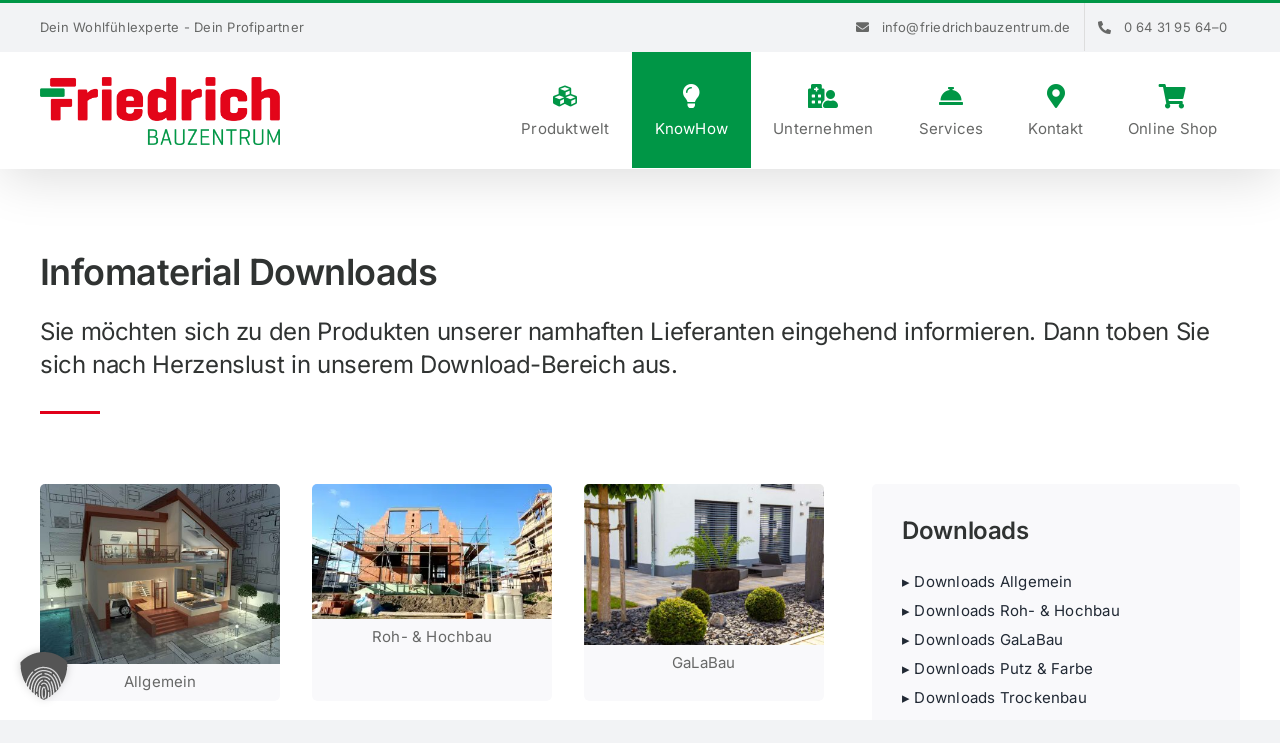

--- FILE ---
content_type: text/html; charset=UTF-8
request_url: https://www.friedrichbauzentrum.de/know-how/downloads/
body_size: 36876
content:
<!DOCTYPE html>
<html class="avada-html-layout-wide avada-html-header-position-top avada-is-100-percent-template" lang="de" prefix="og: http://ogp.me/ns# fb: http://ogp.me/ns/fb#">
<head>
<!-- CSS fuer Hagebau-News Script Pos1 -->
<link data-minify="1" rel="stylesheet" href="https://www.friedrichbauzentrum.de/wp-content/cache/min/1/css/app.css?ver=1768435817">
	<meta http-equiv="X-UA-Compatible" content="IE=edge" />
	<meta http-equiv="Content-Type" content="text/html; charset=utf-8"/>
	<meta name="viewport" content="width=device-width, initial-scale=1" />
	<meta name='robots' content='index, follow, max-image-preview:large, max-snippet:-1, max-video-preview:-1' />
	<style>img:is([sizes="auto" i], [sizes^="auto," i]) { contain-intrinsic-size: 3000px 1500px }</style>
	
	<!-- This site is optimized with the Yoast SEO plugin v26.5 - https://yoast.com/wordpress/plugins/seo/ -->
	<title>Downloads - Infomaterial - Friedrich Bauzentrum</title>
<link data-rocket-prefetch href="https://www.gstatic.com" rel="dns-prefetch">
<link data-rocket-prefetch href="https://t-1.eu-1.quentn.com" rel="dns-prefetch">
<link data-rocket-prefetch href="https://quentn.s3-eu-west-1.amazonaws.com" rel="dns-prefetch">
<link data-rocket-prefetch href="https://www.googletagmanager.com" rel="dns-prefetch"><link rel="preload" data-rocket-preload as="image" href="https://www.friedrichbauzentrum.de/wp-content/uploads/2023/05/produktwelt.jpg" imagesrcset="https://www.friedrichbauzentrum.de/wp-content/uploads/2023/05/produktwelt-200x150.jpg 200w, https://www.friedrichbauzentrum.de/wp-content/uploads/2023/05/produktwelt-400x300.jpg 400w, https://www.friedrichbauzentrum.de/wp-content/uploads/2023/05/produktwelt-600x450.jpg 600w, https://www.friedrichbauzentrum.de/wp-content/uploads/2023/05/produktwelt-800x600.jpg 800w, https://www.friedrichbauzentrum.de/wp-content/uploads/2023/05/produktwelt-1200x900.jpg 1200w, https://www.friedrichbauzentrum.de/wp-content/uploads/2023/05/produktwelt.jpg 2000w" imagesizes="(max-width: 768px) 100vw, 400px" fetchpriority="high">
	<meta name="description" content="Sie möchten sich zu den Produkten unserer namhaften Lieferanten eingehend informieren. Dann nutzen Sie unseren Download-Bereich." />
	<link rel="canonical" href="https://www.friedrichbauzentrum.de/know-how/downloads/" />
	<meta property="og:locale" content="de_DE" />
	<meta property="og:type" content="article" />
	<meta property="og:title" content="Downloads - Infomaterial - Friedrich Bauzentrum" />
	<meta property="og:description" content="Sie möchten sich zu den Produkten unserer namhaften Lieferanten eingehend informieren. Dann nutzen Sie unseren Download-Bereich." />
	<meta property="og:url" content="https://www.friedrichbauzentrum.de/know-how/downloads/" />
	<meta property="og:site_name" content="Friedrich Bauzentrum" />
	<meta property="article:publisher" content="https://www.facebook.com/friedrichbauzentrum" />
	<meta property="article:modified_time" content="2024-06-08T12:55:44+00:00" />
	<meta property="og:image" content="https://www.friedrichbauzentrum.de/wp-content/uploads/2023/05/knowhow-iStock-1438615054.jpg" />
	<meta property="og:image:width" content="1920" />
	<meta property="og:image:height" content="1201" />
	<meta property="og:image:type" content="image/jpeg" />
	<meta name="twitter:card" content="summary_large_image" />
	<meta name="twitter:label1" content="Geschätzte Lesezeit" />
	<meta name="twitter:data1" content="13 Minuten" />
	<script type="application/ld+json" class="yoast-schema-graph">{"@context":"https://schema.org","@graph":[{"@type":"WebPage","@id":"https://www.friedrichbauzentrum.de/know-how/downloads/","url":"https://www.friedrichbauzentrum.de/know-how/downloads/","name":"Downloads - Infomaterial - Friedrich Bauzentrum","isPartOf":{"@id":"https://www.friedrichbauzentrum.de/#website"},"datePublished":"2023-10-12T15:01:38+00:00","dateModified":"2024-06-08T12:55:44+00:00","description":"Sie möchten sich zu den Produkten unserer namhaften Lieferanten eingehend informieren. Dann nutzen Sie unseren Download-Bereich.","breadcrumb":{"@id":"https://www.friedrichbauzentrum.de/know-how/downloads/#breadcrumb"},"inLanguage":"de","potentialAction":[{"@type":"ReadAction","target":["https://www.friedrichbauzentrum.de/know-how/downloads/"]}]},{"@type":"BreadcrumbList","@id":"https://www.friedrichbauzentrum.de/know-how/downloads/#breadcrumb","itemListElement":[{"@type":"ListItem","position":1,"name":"Startseite","item":"https://www.friedrichbauzentrum.de/"},{"@type":"ListItem","position":2,"name":"Know How","item":"https://www.friedrichbauzentrum.de/know-how/"},{"@type":"ListItem","position":3,"name":"Infomaterial Downloads"}]},{"@type":"WebSite","@id":"https://www.friedrichbauzentrum.de/#website","url":"https://www.friedrichbauzentrum.de/","name":"Friedrich Bauzentrum","description":"Dein Wohlfühlexperte - Dein Profipartner","publisher":{"@id":"https://www.friedrichbauzentrum.de/#organization"},"potentialAction":[{"@type":"SearchAction","target":{"@type":"EntryPoint","urlTemplate":"https://www.friedrichbauzentrum.de/?s={search_term_string}"},"query-input":{"@type":"PropertyValueSpecification","valueRequired":true,"valueName":"search_term_string"}}],"inLanguage":"de"},{"@type":"Organization","@id":"https://www.friedrichbauzentrum.de/#organization","name":"Friedrich Bauzentrum","url":"https://www.friedrichbauzentrum.de/","logo":{"@type":"ImageObject","inLanguage":"de","@id":"https://www.friedrichbauzentrum.de/#/schema/logo/image/","url":"https://www.friedrichbauzentrum.de/wp-content/uploads/2023/09/Logo_Friedrich_Bauzentrum_2023_RGB.png","contentUrl":"https://www.friedrichbauzentrum.de/wp-content/uploads/2023/09/Logo_Friedrich_Bauzentrum_2023_RGB.png","width":1677,"height":475,"caption":"Friedrich Bauzentrum"},"image":{"@id":"https://www.friedrichbauzentrum.de/#/schema/logo/image/"},"sameAs":["https://www.facebook.com/friedrichbauzentrum","https://www.instagram.com/friedrichbauzentrum","https://www.youtube.com/channel/UCYhV3mlW0u1sYt_yjHBlgEQ"]}]}</script>
	<!-- / Yoast SEO plugin. -->



<link rel="alternate" type="application/rss+xml" title="Friedrich Bauzentrum &raquo; Feed" href="https://www.friedrichbauzentrum.de/feed/" />
<link rel="alternate" type="application/rss+xml" title="Friedrich Bauzentrum &raquo; Kommentar-Feed" href="https://www.friedrichbauzentrum.de/comments/feed/" />
					<link rel="shortcut icon" href="https://www.friedrichbauzentrum.de/wp-content/uploads/2023/09/favicon-friedrich-bz.png" type="image/x-icon" />
		
					<!-- Apple Touch Icon -->
			<link rel="apple-touch-icon" sizes="180x180" href="https://www.friedrichbauzentrum.de/wp-content/uploads/2023/09/favicon-friedrich-bz.png">
		
					<!-- Android Icon -->
			<link rel="icon" sizes="192x192" href="https://www.friedrichbauzentrum.de/wp-content/uploads/2023/09/favicon-friedrich-bz.png">
		
					<!-- MS Edge Icon -->
			<meta name="msapplication-TileImage" content="https://www.friedrichbauzentrum.de/wp-content/uploads/2023/09/favicon-friedrich-bz.png">
				
		<meta property="og:title" content="Infomaterial Downloads"/>
		<meta property="og:type" content="article"/>
		<meta property="og:url" content="https://www.friedrichbauzentrum.de/know-how/downloads/"/>
		<meta property="og:site_name" content="Friedrich Bauzentrum"/>
		<meta property="og:description" content="Infomaterial Downloads Sie möchten sich zu den Produkten unserer namhaften Lieferanten eingehend informieren. Dann toben Sie sich nach Herzenslust in unserem Download-Bereich aus.     Allgemein  Roh- &amp; Hochbau  GaLaBau  Putz &amp; Farbe  Trockenbau  Wärmedämmung  Naturbaustoffe  Bauelemente  Holz &amp; Innenausbau  Fliesen  Sanitär"/>

									<meta property="og:image" content="https://www.friedrichbauzentrum.de/wp-content/uploads/2023/09/Logo_Friedrich_Bauzentrum_2023_RGB.png"/>
							<link rel='stylesheet' id='sbi_styles-css' href='https://www.friedrichbauzentrum.de/wp-content/plugins/instagram-feed/css/sbi-styles.min.css?ver=6.10.0' type='text/css' media='all' />
<style id='wp-emoji-styles-inline-css' type='text/css'>

	img.wp-smiley, img.emoji {
		display: inline !important;
		border: none !important;
		box-shadow: none !important;
		height: 1em !important;
		width: 1em !important;
		margin: 0 0.07em !important;
		vertical-align: -0.1em !important;
		background: none !important;
		padding: 0 !important;
	}
</style>
<link rel='stylesheet' id='wp-block-library-css' href='https://www.friedrichbauzentrum.de/wp-includes/css/dist/block-library/style.min.css?ver=6.8.3' type='text/css' media='all' />
<style id='wp-block-library-theme-inline-css' type='text/css'>
.wp-block-audio :where(figcaption){color:#555;font-size:13px;text-align:center}.is-dark-theme .wp-block-audio :where(figcaption){color:#ffffffa6}.wp-block-audio{margin:0 0 1em}.wp-block-code{border:1px solid #ccc;border-radius:4px;font-family:Menlo,Consolas,monaco,monospace;padding:.8em 1em}.wp-block-embed :where(figcaption){color:#555;font-size:13px;text-align:center}.is-dark-theme .wp-block-embed :where(figcaption){color:#ffffffa6}.wp-block-embed{margin:0 0 1em}.blocks-gallery-caption{color:#555;font-size:13px;text-align:center}.is-dark-theme .blocks-gallery-caption{color:#ffffffa6}:root :where(.wp-block-image figcaption){color:#555;font-size:13px;text-align:center}.is-dark-theme :root :where(.wp-block-image figcaption){color:#ffffffa6}.wp-block-image{margin:0 0 1em}.wp-block-pullquote{border-bottom:4px solid;border-top:4px solid;color:currentColor;margin-bottom:1.75em}.wp-block-pullquote cite,.wp-block-pullquote footer,.wp-block-pullquote__citation{color:currentColor;font-size:.8125em;font-style:normal;text-transform:uppercase}.wp-block-quote{border-left:.25em solid;margin:0 0 1.75em;padding-left:1em}.wp-block-quote cite,.wp-block-quote footer{color:currentColor;font-size:.8125em;font-style:normal;position:relative}.wp-block-quote:where(.has-text-align-right){border-left:none;border-right:.25em solid;padding-left:0;padding-right:1em}.wp-block-quote:where(.has-text-align-center){border:none;padding-left:0}.wp-block-quote.is-large,.wp-block-quote.is-style-large,.wp-block-quote:where(.is-style-plain){border:none}.wp-block-search .wp-block-search__label{font-weight:700}.wp-block-search__button{border:1px solid #ccc;padding:.375em .625em}:where(.wp-block-group.has-background){padding:1.25em 2.375em}.wp-block-separator.has-css-opacity{opacity:.4}.wp-block-separator{border:none;border-bottom:2px solid;margin-left:auto;margin-right:auto}.wp-block-separator.has-alpha-channel-opacity{opacity:1}.wp-block-separator:not(.is-style-wide):not(.is-style-dots){width:100px}.wp-block-separator.has-background:not(.is-style-dots){border-bottom:none;height:1px}.wp-block-separator.has-background:not(.is-style-wide):not(.is-style-dots){height:2px}.wp-block-table{margin:0 0 1em}.wp-block-table td,.wp-block-table th{word-break:normal}.wp-block-table :where(figcaption){color:#555;font-size:13px;text-align:center}.is-dark-theme .wp-block-table :where(figcaption){color:#ffffffa6}.wp-block-video :where(figcaption){color:#555;font-size:13px;text-align:center}.is-dark-theme .wp-block-video :where(figcaption){color:#ffffffa6}.wp-block-video{margin:0 0 1em}:root :where(.wp-block-template-part.has-background){margin-bottom:0;margin-top:0;padding:1.25em 2.375em}
</style>
<style id='classic-theme-styles-inline-css' type='text/css'>
/*! This file is auto-generated */
.wp-block-button__link{color:#fff;background-color:#32373c;border-radius:9999px;box-shadow:none;text-decoration:none;padding:calc(.667em + 2px) calc(1.333em + 2px);font-size:1.125em}.wp-block-file__button{background:#32373c;color:#fff;text-decoration:none}
</style>
<link rel='stylesheet' id='wp-components-css' href='https://www.friedrichbauzentrum.de/wp-includes/css/dist/components/style.min.css?ver=6.8.3' type='text/css' media='all' />
<link rel='stylesheet' id='wp-preferences-css' href='https://www.friedrichbauzentrum.de/wp-includes/css/dist/preferences/style.min.css?ver=6.8.3' type='text/css' media='all' />
<link rel='stylesheet' id='wp-block-editor-css' href='https://www.friedrichbauzentrum.de/wp-includes/css/dist/block-editor/style.min.css?ver=6.8.3' type='text/css' media='all' />
<link data-minify="1" rel='stylesheet' id='popup-maker-block-library-style-css' href='https://www.friedrichbauzentrum.de/wp-content/cache/min/1/wp-content/plugins/popup-maker/dist/packages/block-library-style.css?ver=1768435817' type='text/css' media='all' />
<style id='global-styles-inline-css' type='text/css'>
:root{--wp--preset--aspect-ratio--square: 1;--wp--preset--aspect-ratio--4-3: 4/3;--wp--preset--aspect-ratio--3-4: 3/4;--wp--preset--aspect-ratio--3-2: 3/2;--wp--preset--aspect-ratio--2-3: 2/3;--wp--preset--aspect-ratio--16-9: 16/9;--wp--preset--aspect-ratio--9-16: 9/16;--wp--preset--color--black: #000000;--wp--preset--color--cyan-bluish-gray: #abb8c3;--wp--preset--color--white: #ffffff;--wp--preset--color--pale-pink: #f78da7;--wp--preset--color--vivid-red: #cf2e2e;--wp--preset--color--luminous-vivid-orange: #ff6900;--wp--preset--color--luminous-vivid-amber: #fcb900;--wp--preset--color--light-green-cyan: #7bdcb5;--wp--preset--color--vivid-green-cyan: #00d084;--wp--preset--color--pale-cyan-blue: #8ed1fc;--wp--preset--color--vivid-cyan-blue: #0693e3;--wp--preset--color--vivid-purple: #9b51e0;--wp--preset--gradient--vivid-cyan-blue-to-vivid-purple: linear-gradient(135deg,rgba(6,147,227,1) 0%,rgb(155,81,224) 100%);--wp--preset--gradient--light-green-cyan-to-vivid-green-cyan: linear-gradient(135deg,rgb(122,220,180) 0%,rgb(0,208,130) 100%);--wp--preset--gradient--luminous-vivid-amber-to-luminous-vivid-orange: linear-gradient(135deg,rgba(252,185,0,1) 0%,rgba(255,105,0,1) 100%);--wp--preset--gradient--luminous-vivid-orange-to-vivid-red: linear-gradient(135deg,rgba(255,105,0,1) 0%,rgb(207,46,46) 100%);--wp--preset--gradient--very-light-gray-to-cyan-bluish-gray: linear-gradient(135deg,rgb(238,238,238) 0%,rgb(169,184,195) 100%);--wp--preset--gradient--cool-to-warm-spectrum: linear-gradient(135deg,rgb(74,234,220) 0%,rgb(151,120,209) 20%,rgb(207,42,186) 40%,rgb(238,44,130) 60%,rgb(251,105,98) 80%,rgb(254,248,76) 100%);--wp--preset--gradient--blush-light-purple: linear-gradient(135deg,rgb(255,206,236) 0%,rgb(152,150,240) 100%);--wp--preset--gradient--blush-bordeaux: linear-gradient(135deg,rgb(254,205,165) 0%,rgb(254,45,45) 50%,rgb(107,0,62) 100%);--wp--preset--gradient--luminous-dusk: linear-gradient(135deg,rgb(255,203,112) 0%,rgb(199,81,192) 50%,rgb(65,88,208) 100%);--wp--preset--gradient--pale-ocean: linear-gradient(135deg,rgb(255,245,203) 0%,rgb(182,227,212) 50%,rgb(51,167,181) 100%);--wp--preset--gradient--electric-grass: linear-gradient(135deg,rgb(202,248,128) 0%,rgb(113,206,126) 100%);--wp--preset--gradient--midnight: linear-gradient(135deg,rgb(2,3,129) 0%,rgb(40,116,252) 100%);--wp--preset--font-size--small: 11.25px;--wp--preset--font-size--medium: 20px;--wp--preset--font-size--large: 22.5px;--wp--preset--font-size--x-large: 42px;--wp--preset--font-size--normal: 15px;--wp--preset--font-size--xlarge: 30px;--wp--preset--font-size--huge: 45px;--wp--preset--spacing--20: 0.44rem;--wp--preset--spacing--30: 0.67rem;--wp--preset--spacing--40: 1rem;--wp--preset--spacing--50: 1.5rem;--wp--preset--spacing--60: 2.25rem;--wp--preset--spacing--70: 3.38rem;--wp--preset--spacing--80: 5.06rem;--wp--preset--shadow--natural: 6px 6px 9px rgba(0, 0, 0, 0.2);--wp--preset--shadow--deep: 12px 12px 50px rgba(0, 0, 0, 0.4);--wp--preset--shadow--sharp: 6px 6px 0px rgba(0, 0, 0, 0.2);--wp--preset--shadow--outlined: 6px 6px 0px -3px rgba(255, 255, 255, 1), 6px 6px rgba(0, 0, 0, 1);--wp--preset--shadow--crisp: 6px 6px 0px rgba(0, 0, 0, 1);}:where(.is-layout-flex){gap: 0.5em;}:where(.is-layout-grid){gap: 0.5em;}body .is-layout-flex{display: flex;}.is-layout-flex{flex-wrap: wrap;align-items: center;}.is-layout-flex > :is(*, div){margin: 0;}body .is-layout-grid{display: grid;}.is-layout-grid > :is(*, div){margin: 0;}:where(.wp-block-columns.is-layout-flex){gap: 2em;}:where(.wp-block-columns.is-layout-grid){gap: 2em;}:where(.wp-block-post-template.is-layout-flex){gap: 1.25em;}:where(.wp-block-post-template.is-layout-grid){gap: 1.25em;}.has-black-color{color: var(--wp--preset--color--black) !important;}.has-cyan-bluish-gray-color{color: var(--wp--preset--color--cyan-bluish-gray) !important;}.has-white-color{color: var(--wp--preset--color--white) !important;}.has-pale-pink-color{color: var(--wp--preset--color--pale-pink) !important;}.has-vivid-red-color{color: var(--wp--preset--color--vivid-red) !important;}.has-luminous-vivid-orange-color{color: var(--wp--preset--color--luminous-vivid-orange) !important;}.has-luminous-vivid-amber-color{color: var(--wp--preset--color--luminous-vivid-amber) !important;}.has-light-green-cyan-color{color: var(--wp--preset--color--light-green-cyan) !important;}.has-vivid-green-cyan-color{color: var(--wp--preset--color--vivid-green-cyan) !important;}.has-pale-cyan-blue-color{color: var(--wp--preset--color--pale-cyan-blue) !important;}.has-vivid-cyan-blue-color{color: var(--wp--preset--color--vivid-cyan-blue) !important;}.has-vivid-purple-color{color: var(--wp--preset--color--vivid-purple) !important;}.has-black-background-color{background-color: var(--wp--preset--color--black) !important;}.has-cyan-bluish-gray-background-color{background-color: var(--wp--preset--color--cyan-bluish-gray) !important;}.has-white-background-color{background-color: var(--wp--preset--color--white) !important;}.has-pale-pink-background-color{background-color: var(--wp--preset--color--pale-pink) !important;}.has-vivid-red-background-color{background-color: var(--wp--preset--color--vivid-red) !important;}.has-luminous-vivid-orange-background-color{background-color: var(--wp--preset--color--luminous-vivid-orange) !important;}.has-luminous-vivid-amber-background-color{background-color: var(--wp--preset--color--luminous-vivid-amber) !important;}.has-light-green-cyan-background-color{background-color: var(--wp--preset--color--light-green-cyan) !important;}.has-vivid-green-cyan-background-color{background-color: var(--wp--preset--color--vivid-green-cyan) !important;}.has-pale-cyan-blue-background-color{background-color: var(--wp--preset--color--pale-cyan-blue) !important;}.has-vivid-cyan-blue-background-color{background-color: var(--wp--preset--color--vivid-cyan-blue) !important;}.has-vivid-purple-background-color{background-color: var(--wp--preset--color--vivid-purple) !important;}.has-black-border-color{border-color: var(--wp--preset--color--black) !important;}.has-cyan-bluish-gray-border-color{border-color: var(--wp--preset--color--cyan-bluish-gray) !important;}.has-white-border-color{border-color: var(--wp--preset--color--white) !important;}.has-pale-pink-border-color{border-color: var(--wp--preset--color--pale-pink) !important;}.has-vivid-red-border-color{border-color: var(--wp--preset--color--vivid-red) !important;}.has-luminous-vivid-orange-border-color{border-color: var(--wp--preset--color--luminous-vivid-orange) !important;}.has-luminous-vivid-amber-border-color{border-color: var(--wp--preset--color--luminous-vivid-amber) !important;}.has-light-green-cyan-border-color{border-color: var(--wp--preset--color--light-green-cyan) !important;}.has-vivid-green-cyan-border-color{border-color: var(--wp--preset--color--vivid-green-cyan) !important;}.has-pale-cyan-blue-border-color{border-color: var(--wp--preset--color--pale-cyan-blue) !important;}.has-vivid-cyan-blue-border-color{border-color: var(--wp--preset--color--vivid-cyan-blue) !important;}.has-vivid-purple-border-color{border-color: var(--wp--preset--color--vivid-purple) !important;}.has-vivid-cyan-blue-to-vivid-purple-gradient-background{background: var(--wp--preset--gradient--vivid-cyan-blue-to-vivid-purple) !important;}.has-light-green-cyan-to-vivid-green-cyan-gradient-background{background: var(--wp--preset--gradient--light-green-cyan-to-vivid-green-cyan) !important;}.has-luminous-vivid-amber-to-luminous-vivid-orange-gradient-background{background: var(--wp--preset--gradient--luminous-vivid-amber-to-luminous-vivid-orange) !important;}.has-luminous-vivid-orange-to-vivid-red-gradient-background{background: var(--wp--preset--gradient--luminous-vivid-orange-to-vivid-red) !important;}.has-very-light-gray-to-cyan-bluish-gray-gradient-background{background: var(--wp--preset--gradient--very-light-gray-to-cyan-bluish-gray) !important;}.has-cool-to-warm-spectrum-gradient-background{background: var(--wp--preset--gradient--cool-to-warm-spectrum) !important;}.has-blush-light-purple-gradient-background{background: var(--wp--preset--gradient--blush-light-purple) !important;}.has-blush-bordeaux-gradient-background{background: var(--wp--preset--gradient--blush-bordeaux) !important;}.has-luminous-dusk-gradient-background{background: var(--wp--preset--gradient--luminous-dusk) !important;}.has-pale-ocean-gradient-background{background: var(--wp--preset--gradient--pale-ocean) !important;}.has-electric-grass-gradient-background{background: var(--wp--preset--gradient--electric-grass) !important;}.has-midnight-gradient-background{background: var(--wp--preset--gradient--midnight) !important;}.has-small-font-size{font-size: var(--wp--preset--font-size--small) !important;}.has-medium-font-size{font-size: var(--wp--preset--font-size--medium) !important;}.has-large-font-size{font-size: var(--wp--preset--font-size--large) !important;}.has-x-large-font-size{font-size: var(--wp--preset--font-size--x-large) !important;}
:where(.wp-block-post-template.is-layout-flex){gap: 1.25em;}:where(.wp-block-post-template.is-layout-grid){gap: 1.25em;}
:where(.wp-block-columns.is-layout-flex){gap: 2em;}:where(.wp-block-columns.is-layout-grid){gap: 2em;}
:root :where(.wp-block-pullquote){font-size: 1.5em;line-height: 1.6;}
</style>
<link data-minify="1" rel='stylesheet' id='f12-cf7-captcha-style-css' href='https://www.friedrichbauzentrum.de/wp-content/cache/min/1/wp-content/plugins/captcha-for-contact-form-7/core/assets/f12-cf7-captcha.css?ver=1768435817' type='text/css' media='all' />
<link data-minify="1" rel='stylesheet' id='ditty-news-ticker-font-css' href='https://www.friedrichbauzentrum.de/wp-content/cache/min/1/wp-content/plugins/ditty-news-ticker/legacy/inc/static/libs/fontastic/styles.css?ver=1768435817' type='text/css' media='all' />
<link data-minify="1" rel='stylesheet' id='ditty-news-ticker-css' href='https://www.friedrichbauzentrum.de/wp-content/cache/min/1/wp-content/plugins/ditty-news-ticker/legacy/inc/static/css/style.css?ver=1768435817' type='text/css' media='all' />
<link data-minify="1" rel='stylesheet' id='ditty-displays-css' href='https://www.friedrichbauzentrum.de/wp-content/cache/min/1/wp-content/plugins/ditty-news-ticker/build/dittyDisplays.css?ver=1768435817' type='text/css' media='all' />
<link data-minify="1" rel='stylesheet' id='ditty-fontawesome-css' href='https://www.friedrichbauzentrum.de/wp-content/cache/min/1/wp-content/plugins/ditty-news-ticker/includes/libs/fontawesome-6.4.0/css/all.css?ver=1768435817' type='text/css' media='' />
<link rel='stylesheet' id='search-placeholder-avada-css' href='https://www.friedrichbauzentrum.de/wp-content/plugins/search-placeholder-avada/public/css/search-placeholder-avada-public.css?ver=2.0.0' type='text/css' media='all' />
<link rel='stylesheet' id='cff-css' href='https://www.friedrichbauzentrum.de/wp-content/plugins/custom-facebook-feed-pro/assets/css/cff-style.min.css?ver=4.7.4' type='text/css' media='all' />
<link data-minify="1" rel='stylesheet' id='borlabs-cookie-custom-css' href='https://www.friedrichbauzentrum.de/wp-content/cache/min/1/wp-content/cache/borlabs-cookie/1/borlabs-cookie-1-de.css?ver=1768435817' type='text/css' media='all' />
<link data-minify="1" rel='stylesheet' id='tablepress-default-css' href='https://www.friedrichbauzentrum.de/wp-content/cache/min/1/wp-content/plugins/tablepress/css/build/default.css?ver=1768435817' type='text/css' media='all' />
<style id='wp-typography-custom-inline-css' type='text/css'>
sub, sup{font-size: 75%;line-height: 100%}sup{vertical-align: 60%}sub{vertical-align: -10%}.amp{font-family: Baskerville, "Goudy Old Style", Palatino, "Book Antiqua", "Warnock Pro", serif;font-size: 1.1em;font-style: italic;font-weight: normal;line-height: 1em}.caps{font-size: 90%}.dquo{margin-left: -0.4em}.quo{margin-left: -0.2em}.pull-single{margin-left: -0.15em}.push-single{margin-right: 0.15em}.pull-double{margin-left: -0.38em}.push-double{margin-right: 0.38em}
</style>
<style id='wp-typography-safari-font-workaround-inline-css' type='text/css'>
body {-webkit-font-feature-settings: "liga";font-feature-settings: "liga";-ms-font-feature-settings: normal;}
</style>
<link rel='stylesheet' id='child-style-css' href='https://www.friedrichbauzentrum.de/wp-content/themes/Avada-Child-Theme/style.css?ver=6.8.3' type='text/css' media='all' />
<link data-minify="1" rel='stylesheet' id='fusion-dynamic-css-css' href='https://www.friedrichbauzentrum.de/wp-content/cache/min/1/wp-content/uploads/fusion-styles/0f70ec0227226c1fd9830dc0ebe56c8a.min.css?ver=1768435818' type='text/css' media='all' />
<script type="text/javascript" src="https://www.friedrichbauzentrum.de/wp-includes/js/jquery/jquery.min.js?ver=3.7.1" id="jquery-core-js"></script>
<script type="text/javascript" src="https://www.friedrichbauzentrum.de/wp-includes/js/jquery/jquery-migrate.min.js?ver=3.4.1" id="jquery-migrate-js"></script>
<script data-no-optimize="1" data-no-minify="1" data-cfasync="false" data='nowprocket' type="text/javascript" src="https://www.friedrichbauzentrum.de/wp-content/cache/borlabs-cookie/1/borlabs-cookie-config-de.json.js?ver=3.3.23-89" id="borlabs-cookie-config-js"></script>
<link rel="https://api.w.org/" href="https://www.friedrichbauzentrum.de/wp-json/" /><link rel="alternate" title="JSON" type="application/json" href="https://www.friedrichbauzentrum.de/wp-json/wp/v2/pages/2349" /><link rel="EditURI" type="application/rsd+xml" title="RSD" href="https://www.friedrichbauzentrum.de/xmlrpc.php?rsd" />
<meta name="generator" content="WordPress 6.8.3" />
<link rel='shortlink' href='https://www.friedrichbauzentrum.de/?p=2349' />
<link rel="alternate" title="oEmbed (JSON)" type="application/json+oembed" href="https://www.friedrichbauzentrum.de/wp-json/oembed/1.0/embed?url=https%3A%2F%2Fwww.friedrichbauzentrum.de%2Fknow-how%2Fdownloads%2F" />
<link rel="alternate" title="oEmbed (XML)" type="text/xml+oembed" href="https://www.friedrichbauzentrum.de/wp-json/oembed/1.0/embed?url=https%3A%2F%2Fwww.friedrichbauzentrum.de%2Fknow-how%2Fdownloads%2F&#038;format=xml" />
<!-- Custom Facebook Feed JS vars -->
<script type="text/javascript">
var cffsiteurl = "https://www.friedrichbauzentrum.de/wp-content/plugins";
var cffajaxurl = "https://www.friedrichbauzentrum.de/wp-admin/admin-ajax.php";


var cfflinkhashtags = "false";
</script>
<link rel="preload" href="https://www.friedrichbauzentrum.de/wp-content/themes/Avada/includes/lib/assets/fonts/icomoon/awb-icons.woff" as="font" type="font/woff" crossorigin><link rel="preload" href="//www.friedrichbauzentrum.de/wp-content/themes/Avada/includes/lib/assets/fonts/fontawesome/webfonts/fa-brands-400.woff2" as="font" type="font/woff2" crossorigin><link rel="preload" href="//www.friedrichbauzentrum.de/wp-content/themes/Avada/includes/lib/assets/fonts/fontawesome/webfonts/fa-regular-400.woff2" as="font" type="font/woff2" crossorigin><link rel="preload" href="//www.friedrichbauzentrum.de/wp-content/themes/Avada/includes/lib/assets/fonts/fontawesome/webfonts/fa-solid-900.woff2" as="font" type="font/woff2" crossorigin><style type="text/css" id="css-fb-visibility">@media screen and (max-width: 768px){.fusion-no-small-visibility{display:none !important;}body:not(.fusion-builder-ui-wireframe) .sm-text-align-center{text-align:center !important;}body:not(.fusion-builder-ui-wireframe) .sm-text-align-left{text-align:left !important;}body:not(.fusion-builder-ui-wireframe) .sm-text-align-right{text-align:right !important;}body:not(.fusion-builder-ui-wireframe) .sm-flex-align-center{justify-content:center !important;}body:not(.fusion-builder-ui-wireframe) .sm-flex-align-flex-start{justify-content:flex-start !important;}body:not(.fusion-builder-ui-wireframe) .sm-flex-align-flex-end{justify-content:flex-end !important;}body:not(.fusion-builder-ui-wireframe) .sm-mx-auto{margin-left:auto !important;margin-right:auto !important;}body:not(.fusion-builder-ui-wireframe) .sm-ml-auto{margin-left:auto !important;}body:not(.fusion-builder-ui-wireframe) .sm-mr-auto{margin-right:auto !important;}body:not(.fusion-builder-ui-wireframe) .fusion-absolute-position-small{position:absolute;top:auto;width:100%;}}@media screen and (min-width: 769px) and (max-width: 1024px){.fusion-no-medium-visibility{display:none !important;}body:not(.fusion-builder-ui-wireframe) .md-text-align-center{text-align:center !important;}body:not(.fusion-builder-ui-wireframe) .md-text-align-left{text-align:left !important;}body:not(.fusion-builder-ui-wireframe) .md-text-align-right{text-align:right !important;}body:not(.fusion-builder-ui-wireframe) .md-flex-align-center{justify-content:center !important;}body:not(.fusion-builder-ui-wireframe) .md-flex-align-flex-start{justify-content:flex-start !important;}body:not(.fusion-builder-ui-wireframe) .md-flex-align-flex-end{justify-content:flex-end !important;}body:not(.fusion-builder-ui-wireframe) .md-mx-auto{margin-left:auto !important;margin-right:auto !important;}body:not(.fusion-builder-ui-wireframe) .md-ml-auto{margin-left:auto !important;}body:not(.fusion-builder-ui-wireframe) .md-mr-auto{margin-right:auto !important;}body:not(.fusion-builder-ui-wireframe) .fusion-absolute-position-medium{position:absolute;top:auto;width:100%;}}@media screen and (min-width: 1025px){.fusion-no-large-visibility{display:none !important;}body:not(.fusion-builder-ui-wireframe) .lg-text-align-center{text-align:center !important;}body:not(.fusion-builder-ui-wireframe) .lg-text-align-left{text-align:left !important;}body:not(.fusion-builder-ui-wireframe) .lg-text-align-right{text-align:right !important;}body:not(.fusion-builder-ui-wireframe) .lg-flex-align-center{justify-content:center !important;}body:not(.fusion-builder-ui-wireframe) .lg-flex-align-flex-start{justify-content:flex-start !important;}body:not(.fusion-builder-ui-wireframe) .lg-flex-align-flex-end{justify-content:flex-end !important;}body:not(.fusion-builder-ui-wireframe) .lg-mx-auto{margin-left:auto !important;margin-right:auto !important;}body:not(.fusion-builder-ui-wireframe) .lg-ml-auto{margin-left:auto !important;}body:not(.fusion-builder-ui-wireframe) .lg-mr-auto{margin-right:auto !important;}body:not(.fusion-builder-ui-wireframe) .fusion-absolute-position-large{position:absolute;top:auto;width:100%;}}</style><meta name="generator" content="Powered by Slider Revolution 6.5.24 - responsive, Mobile-Friendly Slider Plugin for WordPress with comfortable drag and drop interface." />
<script>function setREVStartSize(e){
			//window.requestAnimationFrame(function() {
				window.RSIW = window.RSIW===undefined ? window.innerWidth : window.RSIW;
				window.RSIH = window.RSIH===undefined ? window.innerHeight : window.RSIH;
				try {
					var pw = document.getElementById(e.c).parentNode.offsetWidth,
						newh;
					pw = pw===0 || isNaN(pw) || (e.l=="fullwidth" || e.layout=="fullwidth") ? window.RSIW : pw;
					e.tabw = e.tabw===undefined ? 0 : parseInt(e.tabw);
					e.thumbw = e.thumbw===undefined ? 0 : parseInt(e.thumbw);
					e.tabh = e.tabh===undefined ? 0 : parseInt(e.tabh);
					e.thumbh = e.thumbh===undefined ? 0 : parseInt(e.thumbh);
					e.tabhide = e.tabhide===undefined ? 0 : parseInt(e.tabhide);
					e.thumbhide = e.thumbhide===undefined ? 0 : parseInt(e.thumbhide);
					e.mh = e.mh===undefined || e.mh=="" || e.mh==="auto" ? 0 : parseInt(e.mh,0);
					if(e.layout==="fullscreen" || e.l==="fullscreen")
						newh = Math.max(e.mh,window.RSIH);
					else{
						e.gw = Array.isArray(e.gw) ? e.gw : [e.gw];
						for (var i in e.rl) if (e.gw[i]===undefined || e.gw[i]===0) e.gw[i] = e.gw[i-1];
						e.gh = e.el===undefined || e.el==="" || (Array.isArray(e.el) && e.el.length==0)? e.gh : e.el;
						e.gh = Array.isArray(e.gh) ? e.gh : [e.gh];
						for (var i in e.rl) if (e.gh[i]===undefined || e.gh[i]===0) e.gh[i] = e.gh[i-1];
											
						var nl = new Array(e.rl.length),
							ix = 0,
							sl;
						e.tabw = e.tabhide>=pw ? 0 : e.tabw;
						e.thumbw = e.thumbhide>=pw ? 0 : e.thumbw;
						e.tabh = e.tabhide>=pw ? 0 : e.tabh;
						e.thumbh = e.thumbhide>=pw ? 0 : e.thumbh;
						for (var i in e.rl) nl[i] = e.rl[i]<window.RSIW ? 0 : e.rl[i];
						sl = nl[0];
						for (var i in nl) if (sl>nl[i] && nl[i]>0) { sl = nl[i]; ix=i;}
						var m = pw>(e.gw[ix]+e.tabw+e.thumbw) ? 1 : (pw-(e.tabw+e.thumbw)) / (e.gw[ix]);
						newh =  (e.gh[ix] * m) + (e.tabh + e.thumbh);
					}
					var el = document.getElementById(e.c);
					if (el!==null && el) el.style.height = newh+"px";
					el = document.getElementById(e.c+"_wrapper");
					if (el!==null && el) {
						el.style.height = newh+"px";
						el.style.display = "block";
					}
				} catch(e){
					console.log("Failure at Presize of Slider:" + e)
				}
			//});
		  };</script>
		<script type="text/javascript">
			var doc = document.documentElement;
			doc.setAttribute( 'data-useragent', navigator.userAgent );
		</script>
		<!-- Quentn tracking code -->
<script>
var _qntn = _qntn || [];
_qntn.push(['setValue','idSite', 1393]);
_qntn.push(['setValue','trackingHostUrl', 'https://t-1.eu-1.quentn.com']);
_qntn.push(['setValue','trackAnonymusUser', true]);
(function (d, s, id, q){
if (d.readyState === 'complete') {
   q.push(['domReady']);
} else {
   d.addEventListener('DOMContentLoaded', function () {
       q.push(['domReady']);
   });
   }
    var js, fjs = d.getElementsByTagName(s)[0];
    if (d.getElementById(id))
    return;
    js = d.createElement(s);
    js.id = id;
    js.src = 'https://quentn.s3-eu-west-1.amazonaws.com/lib/js/qntn-jssdk/qntn-trck-0.0.4.min.js';
    fjs.parentNode.insertBefore(js, fjs);
}(document, 'script', 'quentn-tracking-jssdk', _qntn));
</script>
<!-- /Quentn tracking code -->
	<!-- Google tag (gtag.js) -->
<script async src="https://www.googletagmanager.com/gtag/js?id=AW-996688209"></script>
<script>
  window.dataLayer = window.dataLayer || [];
  function gtag(){dataLayer.push(arguments);}
  gtag('js', new Date());

  gtag('config', 'AW-996688209');
</script>

<!-- Telefon-Snippet -->
<script>
  gtag('config', 'AW-996688209/kYWxCLn5uK8YENGCodsD', {
    'phone_conversion_number': '06431\/9564-0'
  });
</script><meta name="generator" content="WP Rocket 3.20.1.2" data-wpr-features="wpr_minify_js wpr_preconnect_external_domains wpr_oci wpr_minify_css wpr_preload_links wpr_desktop" /></head>

<body class="wp-singular page-template page-template-100-width page-template-100-width-php page page-id-2349 page-parent page-child parent-pageid-1149 wp-theme-Avada wp-child-theme-Avada-Child-Theme fusion-image-hovers fusion-pagination-sizing fusion-button_type-flat fusion-button_span-no fusion-button_gradient-linear avada-image-rollover-circle-yes avada-image-rollover-yes avada-image-rollover-direction-left fusion-body ltr fusion-sticky-header no-mobile-slidingbar avada-has-rev-slider-styles fusion-disable-outline fusion-sub-menu-fade mobile-logo-pos-left layout-wide-mode avada-has-boxed-modal-shadow- layout-scroll-offset-full avada-has-zero-margin-offset-top fusion-top-header menu-text-align-center mobile-menu-design-flyout fusion-show-pagination-text fusion-header-layout-v2 avada-responsive avada-footer-fx-none avada-menu-highlight-style-background fusion-search-form-clean fusion-main-menu-search-overlay fusion-avatar-circle avada-sticky-shrinkage avada-dropdown-styles avada-blog-layout-large avada-blog-archive-layout-large avada-header-shadow-yes avada-menu-icon-position-top avada-has-megamenu-shadow avada-has-breadcrumb-mobile-hidden avada-has-titlebar-hide avada-header-border-color-full-transparent avada-has-pagination-width_height avada-flyout-menu-direction-fade avada-ec-views-v1" >

		<a class="skip-link screen-reader-text" href="#content">Skip to content</a>

	<div  id="boxed-wrapper">
		<div  class="fusion-sides-frame"></div>
		<div  id="wrapper" class="fusion-wrapper">
			<div  id="home" style="position:relative;top:-1px;"></div>
			
				
			<header  class="fusion-header-wrapper fusion-header-shadow">
				<div class="fusion-header-v2 fusion-logo-alignment fusion-logo-left fusion-sticky-menu-1 fusion-sticky-logo- fusion-mobile-logo-  fusion-mobile-menu-design-flyout fusion-header-has-flyout-menu">
					
<div class="fusion-secondary-header">
	<div class="fusion-row">
					<div class="fusion-alignleft">
				<div class="fusion-contact-info"><span class="fusion-contact-info-phone-number">Dein Wohlfühlexperte - Dein Profipartner</span></div>			</div>
							<div class="fusion-alignright">
				<nav class="fusion-secondary-menu" role="navigation" aria-label="Secondary Menu"><ul id="menu-top-menue" class="menu"><li  id="menu-item-32"  class="menu-item menu-item-type-custom menu-item-object-custom menu-item-32"  data-item-id="32"><a  href="mailto:info@friedrichbauzentrum.de" class="fusion-flex-link fusion-flex-column fusion-background-highlight"><span class="fusion-megamenu-icon"><i class="glyphicon fa-envelope fas" aria-hidden="true"></i></span><span class="menu-text">info@​friedrichbauzentrum.​de</span></a></li><li  id="menu-item-31"  class="menu-item menu-item-type-custom menu-item-object-custom menu-item-31"  data-item-id="31"><a  href="tel:0049643195640" class="fusion-flex-link fusion-flex-column fusion-background-highlight"><span class="fusion-megamenu-icon"><i class="glyphicon fa-phone-alt fas" aria-hidden="true"></i></span><span class="menu-text">0 64 31 95 64–0</span></a></li></ul></nav><nav class="fusion-mobile-nav-holder fusion-mobile-menu-text-align-left" aria-label="Secondary Mobile Menu"></nav>			</div>
			</div>
</div>
<div class="fusion-header-sticky-height"></div>
<div class="fusion-header">
	<div class="fusion-row">
					<div class="fusion-header-has-flyout-menu-content">
					<div class="fusion-logo" data-margin-top="25px" data-margin-bottom="0px" data-margin-left="0px" data-margin-right="0px">
			<a class="fusion-logo-link"  href="https://www.friedrichbauzentrum.de/" >

						<!-- standard logo -->
			<picture style="max-height:475px;height:auto;" data-retina_logo_url="https://www.friedrichbauzentrum.de/wp-content/uploads/2023/09/Logo_Friedrich_Bauzentrum_2023_RGB.png" class="fusion-standard-logo">
<source type="image/webp" srcset="https://www.friedrichbauzentrum.de/wp-content/uploads/2023/09/Logo_Friedrich_Bauzentrum_2023_RGB.png.webp 1x, https://www.friedrichbauzentrum.de/wp-content/uploads/2023/09/Logo_Friedrich_Bauzentrum_2023_RGB.png.webp 2x"/>
<img src="https://www.friedrichbauzentrum.de/wp-content/uploads/2023/09/Logo_Friedrich_Bauzentrum_2023_RGB.png" srcset="https://www.friedrichbauzentrum.de/wp-content/uploads/2023/09/Logo_Friedrich_Bauzentrum_2023_RGB.png 1x, https://www.friedrichbauzentrum.de/wp-content/uploads/2023/09/Logo_Friedrich_Bauzentrum_2023_RGB.png 2x" width="1677" height="475" alt="Friedrich Bauzentrum Logo" data-retina_logo_url="https://www.friedrichbauzentrum.de/wp-content/uploads/2023/09/Logo_Friedrich_Bauzentrum_2023_RGB.png"/>
</picture>


			
					</a>
		</div>		<nav class="fusion-main-menu" aria-label="Main Menu"><div class="fusion-overlay-search">		<form role="search" class="searchform fusion-search-form  fusion-live-search fusion-search-form-clean" method="get" action="https://www.friedrichbauzentrum.de/">
			<div class="fusion-search-form-content">

				
				<div class="fusion-search-field search-field">
					<label><span class="screen-reader-text">Search for:</span>
													<input type="search" class="s fusion-live-search-input" name="s" id="fusion-live-search-input-0" autocomplete="off" placeholder="Search..." required aria-required="true" aria-label="Search..."/>
											</label>
				</div>
				<div class="fusion-search-button search-button">
					<input type="submit" class="fusion-search-submit searchsubmit" aria-label="Search" value="&#xf002;" />
										<div class="fusion-slider-loading"></div>
									</div>

				
			</div>


							<div class="fusion-search-results-wrapper"><div class="fusion-search-results"></div></div>
			
		</form>
		<div class="fusion-search-spacer"></div><a href="#" role="button" aria-label="Close Search" class="fusion-close-search"></a></div><ul id="menu-hauptmenue" class="fusion-menu"><li  id="menu-item-25"  class="menu-item menu-item-type-custom menu-item-object-custom menu-item-has-children menu-item-25 fusion-megamenu-menu "  data-item-id="25"><a  href="/produktwelt" class="fusion-flex-link fusion-flex-column fusion-background-highlight"><span class="fusion-megamenu-icon"><i class="glyphicon fa-cubes fas" aria-hidden="true"></i></span><span class="menu-text">Produktwelt</span></a><div class="fusion-megamenu-wrapper fusion-columns-3 columns-per-row-3 columns-3 col-span-12 fusion-megamenu-fullwidth fusion-megamenu-width-site-width"><div class="row"><div class="fusion-megamenu-holder" style="width:1200px;" data-width="1200px"><ul class="fusion-megamenu"><li  id="menu-item-94"  class="menu-item menu-item-type-custom menu-item-object-custom menu-item-94 fusion-megamenu-submenu fusion-megamenu-submenu-notitle fusion-megamenu-columns-3 col-lg-4 col-md-4 col-sm-4"  style="background-image: url(https://www.friedrichbauzentrum.de/wp-content/uploads/2022/10/megamnu-bg-produktwelt-2.jpg);"><div class="fusion-megamenu-widgets-container second-level-widget"><div id="custom_html-2" class="widget_text widget widget_custom_html" style="border-style: solid;border-color:transparent;border-width:0px;"><div class="textwidget custom-html-widget"><h2 class="megamenu-produktwelt-widget">Ganzheitliche Lösungen für Ihre Bau- und Renovierungsprojekte</h2>

<div class="fusion-button-wrapper"><style>.fusion-body .fusion-button.button-1 .fusion-button-text,.fusion-body .fusion-button.button-1 i{color:var(--awb-color8);}.fusion-body .fusion-button.button-1{border-color:var(--awb-color1);border-radius:4px 4px 4px 4px;background:var(--awb-color1);}.fusion-body .fusion-button.button-1:hover .fusion-button-text,.fusion-body .fusion-button.button-1:hover i,.fusion-body .fusion-button.button-1:focus .fusion-button-text,.fusion-body .fusion-button.button-1:focus i,.fusion-body .fusion-button.button-1:active .fusion-button-text,.fusion-body .fusion-button.button-1:active i{color:var(--awb-color1);}.fusion-body .fusion-button.button-1:hover,.fusion-body .fusion-button.button-1:active,.fusion-body .fusion-button.button-1:focus{border-color:var(--awb-color1);background:#303332;background-image:linear-gradient(180deg,#303332 0%,hsla(var(--awb-color7-h),calc(var(--awb-color7-s) - 5%),calc(var(--awb-color7-l) - 10%),var(--awb-color7-a)) 100%);}</style><a class="fusion-button button-flat fusion-button-default-size button-custom button-1 fusion-button-default-span fusion-button-default-type" target="_self" href="/produktwelt/" style="margin-top:30px;margin-bottom:0px;"><span class="fusion-button-text">Zur Übersicht hier kicken</span></a></div></div></div></div></li><li  id="menu-item-126"  class="menu-item menu-item-type-custom menu-item-object-custom menu-item-has-children menu-item-126 fusion-megamenu-submenu fusion-megamenu-submenu-notitle fusion-megamenu-columns-3 col-lg-4 col-md-4 col-sm-4" ><ul class="sub-menu"><li  id="menu-item-95"  class="menu-item menu-item-type-custom menu-item-object-custom menu-item-95" ><a  href="/produktwelt/roh-hochbau/" class="fusion-background-highlight"><span><span class="fusion-megamenu-bullet"></span>Roh- /​Hochbau</span></a></li><li  id="menu-item-96"  class="menu-item menu-item-type-custom menu-item-object-custom menu-item-96" ><a  href="/produktwelt/lehmbau-naturbaustoffe/" class="fusion-background-highlight"><span><span class="fusion-megamenu-bullet"></span>Natur­bau­stoffe &amp;&nbsp;Gesundes Wohnen</span></a></li><li  id="menu-item-97"  class="menu-item menu-item-type-custom menu-item-object-custom menu-item-97" ><a  href="/produktwelt/putze-fassaden/" class="fusion-background-highlight"><span><span class="fusion-megamenu-bullet"></span>Putze &amp;&nbsp;Fassaden</span></a></li><li  id="menu-item-98"  class="menu-item menu-item-type-custom menu-item-object-custom menu-item-98" ><a  href="/produktwelt/fenster-tueren-tore/" class="fusion-background-highlight"><span><span class="fusion-megamenu-bullet"></span>Fenster, Türen, Tore</span></a></li><li  id="menu-item-99"  class="menu-item menu-item-type-custom menu-item-object-custom menu-item-99" ><a  href="/produktwelt/innenausbau-trockenbau/" class="fusion-background-highlight"><span><span class="fusion-megamenu-bullet"></span>Innen­ausbau &amp;&nbsp;Trockenbau</span></a></li></ul></li><li  id="menu-item-127"  class="menu-item menu-item-type-custom menu-item-object-custom menu-item-has-children menu-item-127 fusion-megamenu-submenu fusion-megamenu-submenu-notitle fusion-megamenu-columns-3 col-lg-4 col-md-4 col-sm-4" ><ul class="sub-menu"><li  id="menu-item-100"  class="menu-item menu-item-type-custom menu-item-object-custom menu-item-100" ><a  href="/produktwelt/farben-tapeten/" class="fusion-background-highlight"><span><span class="fusion-megamenu-bullet"></span>Farben &amp;&nbsp;Tapeten</span></a></li><li  id="menu-item-101"  class="menu-item menu-item-type-custom menu-item-object-custom menu-item-101" ><a  href="/produktwelt/parkett-laminat-kork/" class="fusion-background-highlight"><span><span class="fusion-megamenu-bullet"></span>Böden – Parkett, Laminat, Kork</span></a></li><li  id="menu-item-102"  class="menu-item menu-item-type-custom menu-item-object-custom menu-item-102" ><a  href="/produktwelt/fliesen-sanitaer/" class="fusion-background-highlight"><span><span class="fusion-megamenu-bullet"></span>Fliesen &amp;&nbsp;Sanitär</span></a></li><li  id="menu-item-103"  class="menu-item menu-item-type-custom menu-item-object-custom menu-item-103" ><a  href="/produktwelt/garten-terrasse/" class="fusion-background-highlight"><span><span class="fusion-megamenu-bullet"></span>GaLaBau – Garten &amp;&nbsp;Terrasse</span></a></li><li  id="menu-item-2331"  class="menu-item menu-item-type-custom menu-item-object-custom menu-item-2331" ><a  href="/produktwelt/profi-fachmarkt/" class="fusion-background-highlight"><span><span class="fusion-megamenu-bullet"></span>Profi-Fachmarkt</span></a></li></ul></li></ul></div><div style="clear:both;"></div></div></div></li><li  id="menu-item-24"  class="menu-item menu-item-type-custom menu-item-object-custom current-menu-ancestor menu-item-has-children menu-item-24 fusion-megamenu-menu "  data-item-id="24"><a  href="/know-how/" class="fusion-flex-link fusion-flex-column fusion-background-highlight"><span class="fusion-megamenu-icon"><i class="glyphicon fa-lightbulb fas" aria-hidden="true"></i></span><span class="menu-text">KnowHow</span></a><div class="fusion-megamenu-wrapper fusion-columns-2 columns-per-row-2 columns-2 col-span-12 fusion-megamenu-fullwidth fusion-megamenu-width-site-width"><div class="row"><div class="fusion-megamenu-holder" style="width:1200px;" data-width="1200px"><ul class="fusion-megamenu"><li  id="menu-item-90"  class="menu-item menu-item-type-custom menu-item-object-custom menu-item-90 fusion-megamenu-submenu fusion-megamenu-submenu-notitle fusion-megamenu-columns-2 col-lg-6 col-md-6 col-sm-6"  style="background-image: url(https://www.friedrichbauzentrum.de/wp-content/uploads/2022/10/knowhow.jpg);"><div class="fusion-megamenu-widgets-container second-level-widget"><div id="custom_html-5" class="widget_text widget widget_custom_html" style="border-style: solid;border-color:transparent;border-width:0px;"><div class="textwidget custom-html-widget"><h2 class="megamenu-produktwelt-widget">Wissenszentrum für Ihr Traumprojekt</h2>

<div class="fusion-button-wrapper"><style>.fusion-body .fusion-button.button-2{border-radius:4px 4px 4px 4px;}</style><a class="fusion-button button-flat fusion-button-default-size button-default button-2 fusion-button-default-span fusion-button-default-type" target="_self" href="/know-how/" style="margin-top:30px;margin-bottom:0px;"><span class="fusion-button-text">Hier starten</span></a></div></div></div></div></li><li  id="menu-item-150"  class="menu-item menu-item-type-custom menu-item-object-custom current-menu-ancestor current-menu-parent menu-item-has-children menu-item-150 fusion-megamenu-submenu fusion-megamenu-submenu-notitle fusion-megamenu-columns-2 col-lg-6 col-md-6 col-sm-6" ><ul class="sub-menu"><li  id="menu-item-91"  class="menu-item menu-item-type-custom menu-item-object-custom menu-item-91" ><a  href="/know-how/#faq" class="fusion-background-highlight"><span><span class="fusion-megamenu-bullet"></span>FAQ – Häufig gestellte Fragen</span></a></li><li  id="menu-item-93"  class="menu-item menu-item-type-custom menu-item-object-custom menu-item-93" ><a  href="/know-how/#mediathek" class="fusion-background-highlight"><span><span class="fusion-megamenu-bullet"></span>Mediathek</span></a></li><li  id="menu-item-1681"  class="menu-item menu-item-type-post_type menu-item-object-page menu-item-1681" ><a  href="https://www.friedrichbauzentrum.de/ratgeber-zu-aktuellen-bauthemen/" class="fusion-background-highlight"><span><span class="fusion-megamenu-bullet"></span>Ratgeber zu aktuellen Bauthemen</span></a></li><li  id="menu-item-2918"  class="menu-item menu-item-type-post_type menu-item-object-page current-menu-item page_item page-item-2349 current_page_item menu-item-2918" ><a  href="https://www.friedrichbauzentrum.de/know-how/downloads/" class="fusion-background-highlight"><span><span class="fusion-megamenu-bullet"></span>Infoma­terial Downloads</span></a></li></ul></li></ul></div><div style="clear:both;"></div></div></div></li><li  id="menu-item-26"  class="menu-item menu-item-type-custom menu-item-object-custom menu-item-has-children menu-item-26 fusion-megamenu-menu "  data-item-id="26"><a  href="/unternehmen" class="fusion-flex-link fusion-flex-column fusion-background-highlight"><span class="fusion-megamenu-icon"><i class="glyphicon fa-hospital-user fas" aria-hidden="true"></i></span><span class="menu-text">Unter­nehmen</span></a><div class="fusion-megamenu-wrapper fusion-columns-2 columns-per-row-2 columns-2 col-span-12 fusion-megamenu-fullwidth fusion-megamenu-width-site-width"><div class="row"><div class="fusion-megamenu-holder" style="width:1200px;" data-width="1200px"><ul class="fusion-megamenu"><li  id="menu-item-603"  class="menu-item menu-item-type-custom menu-item-object-custom menu-item-603 fusion-megamenu-submenu fusion-megamenu-submenu-notitle fusion-megamenu-columns-2 col-lg-6 col-md-6 col-sm-6"  style="background-image: url(https://www.friedrichbauzentrum.de/wp-content/uploads/2022/10/Friedrichbauzentrun-1200-500.jpg);"><div class="fusion-megamenu-widgets-container second-level-widget"><div id="custom_html-3" class="widget_text widget widget_custom_html" style="border-style: solid;border-color:transparent;border-width:0px;"><div class="textwidget custom-html-widget"><h2 class="megamenu-produktwelt-widget">Tradition & Innovation - Ihre Wissensexperten</h2>

<div class="fusion-button-wrapper"><style>.fusion-body .fusion-button.button-3{border-radius:4px 4px 4px 4px;}</style><a class="fusion-button button-flat fusion-button-default-size button-default button-3 fusion-button-default-span fusion-button-default-type" target="_self" href="/unternehmen" style="margin-top:30px;margin-bottom:0px;"><span class="fusion-button-text">Alle Details über Friedrich</span></a></div></div></div></div></li><li  id="menu-item-143"  class="menu-item menu-item-type-custom menu-item-object-custom menu-item-has-children menu-item-143 fusion-megamenu-submenu fusion-megamenu-submenu-notitle fusion-megamenu-columns-2 col-lg-6 col-md-6 col-sm-6" ><ul class="sub-menu"><li  id="menu-item-104"  class="menu-item menu-item-type-custom menu-item-object-custom menu-item-104" ><a  href="/unternehmen" class="fusion-background-highlight"><span><span class="fusion-megamenu-bullet"></span>Die Wohlfühl­ex­perten</span></a></li><li  id="menu-item-105"  class="menu-item menu-item-type-custom menu-item-object-custom menu-item-105" ><a  href="/unternehmen/team" class="fusion-background-highlight"><span><span class="fusion-megamenu-bullet"></span>Team</span></a></li><li  id="menu-item-106"  class="menu-item menu-item-type-custom menu-item-object-custom menu-item-106" ><a  href="/unternehmen/karriere" class="fusion-background-highlight"><span><span class="fusion-megamenu-bullet"></span>Karriere</span></a></li><li  id="menu-item-107"  class="menu-item menu-item-type-custom menu-item-object-custom menu-item-107" ><a  href="/unternehmen/aktuelles" class="fusion-background-highlight"><span><span class="fusion-megamenu-bullet"></span>Aktuelles</span></a></li><li  id="menu-item-108"  class="menu-item menu-item-type-custom menu-item-object-custom menu-item-108" ><a  href="/unternehmen/marken-partner" class="fusion-background-highlight"><span><span class="fusion-megamenu-bullet"></span>Marken /​Partner</span></a></li></ul></li></ul></div><div style="clear:both;"></div></div></div></li><li  id="menu-item-28"  class="menu-item menu-item-type-custom menu-item-object-custom menu-item-has-children menu-item-28 fusion-megamenu-menu "  data-item-id="28"><a  href="/services/" class="fusion-flex-link fusion-flex-column fusion-background-highlight"><span class="fusion-megamenu-icon"><i class="glyphicon fa-concierge-bell fas" aria-hidden="true"></i></span><span class="menu-text">Services</span></a><div class="fusion-megamenu-wrapper fusion-columns-3 columns-per-row-3 columns-3 col-span-12 fusion-megamenu-fullwidth fusion-megamenu-width-site-width"><div class="row"><div class="fusion-megamenu-holder" style="width:1200px;" data-width="1200px"><ul class="fusion-megamenu"><li  id="menu-item-111"  class="menu-item menu-item-type-custom menu-item-object-custom menu-item-111 fusion-megamenu-submenu fusion-megamenu-submenu-notitle fusion-megamenu-columns-3 col-lg-4 col-md-4 col-sm-4"  style="background-image: url(https://www.friedrichbauzentrum.de/wp-content/uploads/2023/05/Services-iStock-1404866676.jpg);"><div class="fusion-megamenu-widgets-container second-level-widget"><div id="custom_html-4" class="widget_text widget widget_custom_html" style="border-style: solid;border-color:transparent;border-width:0px;"><div class="textwidget custom-html-widget"><h2 class="megamenu-produktwelt-widget">Expertenunterstützung für Ihr Zuhause</h2>

<div class="fusion-button-wrapper"><style>.fusion-body .fusion-button.button-4{border-radius:4px 4px 4px 4px;}</style><a class="fusion-button button-flat fusion-button-default-size button-default button-4 fusion-button-default-span fusion-button-default-type" target="_self" href="/services/" style="margin-top:30px;margin-bottom:0px;"><span class="fusion-button-text">Alle Services im überblick</span></a></div></div></div></div></li><li  id="menu-item-145"  class="menu-item menu-item-type-custom menu-item-object-custom menu-item-has-children menu-item-145 fusion-megamenu-submenu fusion-megamenu-submenu-notitle fusion-megamenu-columns-3 col-lg-4 col-md-4 col-sm-4" ><ul class="sub-menu"><li  id="menu-item-979"  class="menu-item menu-item-type-post_type menu-item-object-page menu-item-979" ><a  href="https://www.friedrichbauzentrum.de/services/fachberatung/" class="fusion-background-highlight"><span><span class="fusion-megamenu-bullet"></span>Fachbe­ratung</span></a></li><li  id="menu-item-978"  class="menu-item menu-item-type-post_type menu-item-object-page menu-item-978" ><a  href="https://www.friedrichbauzentrum.de/services/badplanung/" class="fusion-background-highlight"><span><span class="fusion-megamenu-bullet"></span>Badplanung</span></a></li><li  id="menu-item-983"  class="menu-item menu-item-type-post_type menu-item-object-page menu-item-983" ><a  href="https://www.friedrichbauzentrum.de/services/bauschadenberatung/" class="fusion-background-highlight"><span><span class="fusion-megamenu-bullet"></span>Bauscha­den­be­ratung</span></a></li><li  id="menu-item-975"  class="menu-item menu-item-type-post_type menu-item-object-page menu-item-975" ><a  href="https://www.friedrichbauzentrum.de/services/ausstellung/" class="fusion-background-highlight"><span><span class="fusion-megamenu-bullet"></span>Ausstellung</span></a></li><li  id="menu-item-982"  class="menu-item menu-item-type-post_type menu-item-object-page menu-item-982" ><a  href="https://www.friedrichbauzentrum.de/3d-rundgang-ausstellung/" class="fusion-background-highlight"><span><span class="fusion-megamenu-bullet"></span>Virtuelle 3D-Ausstellung</span></a></li><li  id="menu-item-980"  class="menu-item menu-item-type-post_type menu-item-object-page menu-item-980" ><a  href="https://www.friedrichbauzentrum.de/services/galaausstellung/" class="fusion-background-highlight"><span><span class="fusion-megamenu-bullet"></span>GaLaBau Service</span></a></li><li  id="menu-item-976"  class="menu-item menu-item-type-post_type menu-item-object-page menu-item-976" ><a  href="https://www.friedrichbauzentrum.de/services/handwerkerempfehlung/" class="fusion-background-highlight"><span><span class="fusion-megamenu-bullet"></span>Handwer­ker­emp­fehlung</span></a></li></ul></li><li  id="menu-item-146"  class="menu-item menu-item-type-custom menu-item-object-custom menu-item-has-children menu-item-146 fusion-megamenu-submenu fusion-megamenu-submenu-notitle fusion-megamenu-columns-3 col-lg-4 col-md-4 col-sm-4" ><ul class="sub-menu"><li  id="menu-item-970"  class="menu-item menu-item-type-post_type menu-item-object-page menu-item-970" ><a  href="https://www.friedrichbauzentrum.de/services/baustellenservice/" class="fusion-background-highlight"><span><span class="fusion-megamenu-bullet"></span>Baustel­len­service</span></a></li><li  id="menu-item-974"  class="menu-item menu-item-type-post_type menu-item-object-page menu-item-974" ><a  href="https://www.friedrichbauzentrum.de/services/bauschutt-baustellenentsorgung/" class="fusion-background-highlight"><span><span class="fusion-megamenu-bullet"></span>Bauschutt- &amp;&nbsp;Baustellenentsorgung</span></a></li><li  id="menu-item-973"  class="menu-item menu-item-type-post_type menu-item-object-page menu-item-973" ><a  href="https://www.friedrichbauzentrum.de/services/energie-lieferservice/" class="fusion-background-highlight"><span><span class="fusion-megamenu-bullet"></span>Energie-Liefer­­service</span></a></li><li  id="menu-item-972"  class="menu-item menu-item-type-post_type menu-item-object-page menu-item-972" ><a  href="https://www.friedrichbauzentrum.de/services/farbmischservice/" class="fusion-background-highlight"><span><span class="fusion-megamenu-bullet"></span>Farbmisch­service</span></a></li><li  id="menu-item-971"  class="menu-item menu-item-type-post_type menu-item-object-page menu-item-971" ><a  href="https://www.friedrichbauzentrum.de/services/zuschnitt-holz/" class="fusion-background-highlight"><span><span class="fusion-megamenu-bullet"></span>Zuschnitt Holz</span></a></li><li  id="menu-item-969"  class="menu-item menu-item-type-post_type menu-item-object-page menu-item-969" ><a  href="https://www.friedrichbauzentrum.de/services/services-fuer-bauelemente/" class="fusion-background-highlight"><span><span class="fusion-megamenu-bullet"></span>Services für Fenster, Türen, Tore</span></a></li><li  id="menu-item-2677"  class="menu-item menu-item-type-post_type menu-item-object-page menu-item-2677" ><a  href="https://www.friedrichbauzentrum.de/services/foerderungen/" class="fusion-background-highlight"><span><span class="fusion-megamenu-bullet"></span>Förde­rungen</span></a></li></ul></li></ul></div><div style="clear:both;"></div></div></div></li><li  id="menu-item-576"  class="menu-item menu-item-type-post_type menu-item-object-page menu-item-576"  data-item-id="576"><a  href="https://www.friedrichbauzentrum.de/kontakt/" class="fusion-flex-link fusion-flex-column fusion-background-highlight"><span class="fusion-megamenu-icon"><i class="glyphicon fa-map-marker-alt fas" aria-hidden="true"></i></span><span class="menu-text">Kontakt</span></a></li><li  id="menu-item-577"  class="menu-item menu-item-type-custom menu-item-object-custom menu-item-577"  data-item-id="577"><a  target="_blank" rel="noopener noreferrer" href="https://shop.friedrichbauzentrum.de/" class="fusion-flex-link fusion-flex-column fusion-background-highlight"><span class="fusion-megamenu-icon"><i class="glyphicon fa-shopping-cart fas" aria-hidden="true"></i></span><span class="menu-text">Online Shop</span></a></li></ul></nav><nav class="fusion-main-menu fusion-sticky-menu" aria-label="Main Menu Sticky"><div class="fusion-overlay-search">		<form role="search" class="searchform fusion-search-form  fusion-live-search fusion-search-form-clean" method="get" action="https://www.friedrichbauzentrum.de/">
			<div class="fusion-search-form-content">

				
				<div class="fusion-search-field search-field">
					<label><span class="screen-reader-text">Search for:</span>
													<input type="search" class="s fusion-live-search-input" name="s" id="fusion-live-search-input-1" autocomplete="off" placeholder="Search..." required aria-required="true" aria-label="Search..."/>
											</label>
				</div>
				<div class="fusion-search-button search-button">
					<input type="submit" class="fusion-search-submit searchsubmit" aria-label="Search" value="&#xf002;" />
										<div class="fusion-slider-loading"></div>
									</div>

				
			</div>


							<div class="fusion-search-results-wrapper"><div class="fusion-search-results"></div></div>
			
		</form>
		<div class="fusion-search-spacer"></div><a href="#" role="button" aria-label="Close Search" class="fusion-close-search"></a></div><ul id="menu-hauptmenue-1" class="fusion-menu"><li   class="menu-item menu-item-type-custom menu-item-object-custom menu-item-has-children menu-item-25 fusion-megamenu-menu "  data-item-id="25"><a  href="/produktwelt" class="fusion-flex-link fusion-flex-column fusion-background-highlight"><span class="fusion-megamenu-icon"><i class="glyphicon fa-cubes fas" aria-hidden="true"></i></span><span class="menu-text">Produktwelt</span></a><div class="fusion-megamenu-wrapper fusion-columns-3 columns-per-row-3 columns-3 col-span-12 fusion-megamenu-fullwidth fusion-megamenu-width-site-width"><div class="row"><div class="fusion-megamenu-holder" style="width:1200px;" data-width="1200px"><ul class="fusion-megamenu"><li   class="menu-item menu-item-type-custom menu-item-object-custom menu-item-94 fusion-megamenu-submenu fusion-megamenu-submenu-notitle fusion-megamenu-columns-3 col-lg-4 col-md-4 col-sm-4"  style="background-image: url(https://www.friedrichbauzentrum.de/wp-content/uploads/2022/10/megamnu-bg-produktwelt-2.jpg);"><div class="fusion-megamenu-widgets-container second-level-widget"><div id="custom_html-2" class="widget_text widget widget_custom_html" style="border-style: solid;border-color:transparent;border-width:0px;"><div class="textwidget custom-html-widget"><h2 class="megamenu-produktwelt-widget">Ganzheitliche Lösungen für Ihre Bau- und Renovierungsprojekte</h2>

<div class="fusion-button-wrapper"><style>.fusion-body .fusion-button.button-5 .fusion-button-text,.fusion-body .fusion-button.button-5 i{color:var(--awb-color8);}.fusion-body .fusion-button.button-5{border-color:var(--awb-color1);border-radius:4px 4px 4px 4px;background:var(--awb-color1);}.fusion-body .fusion-button.button-5:hover .fusion-button-text,.fusion-body .fusion-button.button-5:hover i,.fusion-body .fusion-button.button-5:focus .fusion-button-text,.fusion-body .fusion-button.button-5:focus i,.fusion-body .fusion-button.button-5:active .fusion-button-text,.fusion-body .fusion-button.button-5:active i{color:var(--awb-color1);}.fusion-body .fusion-button.button-5:hover,.fusion-body .fusion-button.button-5:active,.fusion-body .fusion-button.button-5:focus{border-color:var(--awb-color1);background:#303332;background-image:linear-gradient(180deg,#303332 0%,hsla(var(--awb-color7-h),calc(var(--awb-color7-s) - 5%),calc(var(--awb-color7-l) - 10%),var(--awb-color7-a)) 100%);}</style><a class="fusion-button button-flat fusion-button-default-size button-custom button-5 fusion-button-default-span fusion-button-default-type" target="_self" href="/produktwelt/" style="margin-top:30px;margin-bottom:0px;"><span class="fusion-button-text">Zur Übersicht hier kicken</span></a></div></div></div></div></li><li   class="menu-item menu-item-type-custom menu-item-object-custom menu-item-has-children menu-item-126 fusion-megamenu-submenu fusion-megamenu-submenu-notitle fusion-megamenu-columns-3 col-lg-4 col-md-4 col-sm-4" ><ul class="sub-menu"><li   class="menu-item menu-item-type-custom menu-item-object-custom menu-item-95" ><a  href="/produktwelt/roh-hochbau/" class="fusion-background-highlight"><span><span class="fusion-megamenu-bullet"></span>Roh- /​Hochbau</span></a></li><li   class="menu-item menu-item-type-custom menu-item-object-custom menu-item-96" ><a  href="/produktwelt/lehmbau-naturbaustoffe/" class="fusion-background-highlight"><span><span class="fusion-megamenu-bullet"></span>Natur­bau­stoffe &amp;&nbsp;Gesundes Wohnen</span></a></li><li   class="menu-item menu-item-type-custom menu-item-object-custom menu-item-97" ><a  href="/produktwelt/putze-fassaden/" class="fusion-background-highlight"><span><span class="fusion-megamenu-bullet"></span>Putze &amp;&nbsp;Fassaden</span></a></li><li   class="menu-item menu-item-type-custom menu-item-object-custom menu-item-98" ><a  href="/produktwelt/fenster-tueren-tore/" class="fusion-background-highlight"><span><span class="fusion-megamenu-bullet"></span>Fenster, Türen, Tore</span></a></li><li   class="menu-item menu-item-type-custom menu-item-object-custom menu-item-99" ><a  href="/produktwelt/innenausbau-trockenbau/" class="fusion-background-highlight"><span><span class="fusion-megamenu-bullet"></span>Innen­ausbau &amp;&nbsp;Trockenbau</span></a></li></ul></li><li   class="menu-item menu-item-type-custom menu-item-object-custom menu-item-has-children menu-item-127 fusion-megamenu-submenu fusion-megamenu-submenu-notitle fusion-megamenu-columns-3 col-lg-4 col-md-4 col-sm-4" ><ul class="sub-menu"><li   class="menu-item menu-item-type-custom menu-item-object-custom menu-item-100" ><a  href="/produktwelt/farben-tapeten/" class="fusion-background-highlight"><span><span class="fusion-megamenu-bullet"></span>Farben &amp;&nbsp;Tapeten</span></a></li><li   class="menu-item menu-item-type-custom menu-item-object-custom menu-item-101" ><a  href="/produktwelt/parkett-laminat-kork/" class="fusion-background-highlight"><span><span class="fusion-megamenu-bullet"></span>Böden – Parkett, Laminat, Kork</span></a></li><li   class="menu-item menu-item-type-custom menu-item-object-custom menu-item-102" ><a  href="/produktwelt/fliesen-sanitaer/" class="fusion-background-highlight"><span><span class="fusion-megamenu-bullet"></span>Fliesen &amp;&nbsp;Sanitär</span></a></li><li   class="menu-item menu-item-type-custom menu-item-object-custom menu-item-103" ><a  href="/produktwelt/garten-terrasse/" class="fusion-background-highlight"><span><span class="fusion-megamenu-bullet"></span>GaLaBau – Garten &amp;&nbsp;Terrasse</span></a></li><li   class="menu-item menu-item-type-custom menu-item-object-custom menu-item-2331" ><a  href="/produktwelt/profi-fachmarkt/" class="fusion-background-highlight"><span><span class="fusion-megamenu-bullet"></span>Profi-Fachmarkt</span></a></li></ul></li></ul></div><div style="clear:both;"></div></div></div></li><li   class="menu-item menu-item-type-custom menu-item-object-custom current-menu-ancestor menu-item-has-children menu-item-24 fusion-megamenu-menu "  data-item-id="24"><a  href="/know-how/" class="fusion-flex-link fusion-flex-column fusion-background-highlight"><span class="fusion-megamenu-icon"><i class="glyphicon fa-lightbulb fas" aria-hidden="true"></i></span><span class="menu-text">KnowHow</span></a><div class="fusion-megamenu-wrapper fusion-columns-2 columns-per-row-2 columns-2 col-span-12 fusion-megamenu-fullwidth fusion-megamenu-width-site-width"><div class="row"><div class="fusion-megamenu-holder" style="width:1200px;" data-width="1200px"><ul class="fusion-megamenu"><li   class="menu-item menu-item-type-custom menu-item-object-custom menu-item-90 fusion-megamenu-submenu fusion-megamenu-submenu-notitle fusion-megamenu-columns-2 col-lg-6 col-md-6 col-sm-6"  style="background-image: url(https://www.friedrichbauzentrum.de/wp-content/uploads/2022/10/knowhow.jpg);"><div class="fusion-megamenu-widgets-container second-level-widget"><div id="custom_html-5" class="widget_text widget widget_custom_html" style="border-style: solid;border-color:transparent;border-width:0px;"><div class="textwidget custom-html-widget"><h2 class="megamenu-produktwelt-widget">Wissenszentrum für Ihr Traumprojekt</h2>

<div class="fusion-button-wrapper"><style>.fusion-body .fusion-button.button-6{border-radius:4px 4px 4px 4px;}</style><a class="fusion-button button-flat fusion-button-default-size button-default button-6 fusion-button-default-span fusion-button-default-type" target="_self" href="/know-how/" style="margin-top:30px;margin-bottom:0px;"><span class="fusion-button-text">Hier starten</span></a></div></div></div></div></li><li   class="menu-item menu-item-type-custom menu-item-object-custom current-menu-ancestor current-menu-parent menu-item-has-children menu-item-150 fusion-megamenu-submenu fusion-megamenu-submenu-notitle fusion-megamenu-columns-2 col-lg-6 col-md-6 col-sm-6" ><ul class="sub-menu"><li   class="menu-item menu-item-type-custom menu-item-object-custom menu-item-91" ><a  href="/know-how/#faq" class="fusion-background-highlight"><span><span class="fusion-megamenu-bullet"></span>FAQ – Häufig gestellte Fragen</span></a></li><li   class="menu-item menu-item-type-custom menu-item-object-custom menu-item-93" ><a  href="/know-how/#mediathek" class="fusion-background-highlight"><span><span class="fusion-megamenu-bullet"></span>Mediathek</span></a></li><li   class="menu-item menu-item-type-post_type menu-item-object-page menu-item-1681" ><a  href="https://www.friedrichbauzentrum.de/ratgeber-zu-aktuellen-bauthemen/" class="fusion-background-highlight"><span><span class="fusion-megamenu-bullet"></span>Ratgeber zu aktuellen Bauthemen</span></a></li><li   class="menu-item menu-item-type-post_type menu-item-object-page current-menu-item page_item page-item-2349 current_page_item menu-item-2918" ><a  href="https://www.friedrichbauzentrum.de/know-how/downloads/" class="fusion-background-highlight"><span><span class="fusion-megamenu-bullet"></span>Infoma­terial Downloads</span></a></li></ul></li></ul></div><div style="clear:both;"></div></div></div></li><li   class="menu-item menu-item-type-custom menu-item-object-custom menu-item-has-children menu-item-26 fusion-megamenu-menu "  data-item-id="26"><a  href="/unternehmen" class="fusion-flex-link fusion-flex-column fusion-background-highlight"><span class="fusion-megamenu-icon"><i class="glyphicon fa-hospital-user fas" aria-hidden="true"></i></span><span class="menu-text">Unter­nehmen</span></a><div class="fusion-megamenu-wrapper fusion-columns-2 columns-per-row-2 columns-2 col-span-12 fusion-megamenu-fullwidth fusion-megamenu-width-site-width"><div class="row"><div class="fusion-megamenu-holder" style="width:1200px;" data-width="1200px"><ul class="fusion-megamenu"><li   class="menu-item menu-item-type-custom menu-item-object-custom menu-item-603 fusion-megamenu-submenu fusion-megamenu-submenu-notitle fusion-megamenu-columns-2 col-lg-6 col-md-6 col-sm-6"  style="background-image: url(https://www.friedrichbauzentrum.de/wp-content/uploads/2022/10/Friedrichbauzentrun-1200-500.jpg);"><div class="fusion-megamenu-widgets-container second-level-widget"><div id="custom_html-3" class="widget_text widget widget_custom_html" style="border-style: solid;border-color:transparent;border-width:0px;"><div class="textwidget custom-html-widget"><h2 class="megamenu-produktwelt-widget">Tradition & Innovation - Ihre Wissensexperten</h2>

<div class="fusion-button-wrapper"><style>.fusion-body .fusion-button.button-7{border-radius:4px 4px 4px 4px;}</style><a class="fusion-button button-flat fusion-button-default-size button-default button-7 fusion-button-default-span fusion-button-default-type" target="_self" href="/unternehmen" style="margin-top:30px;margin-bottom:0px;"><span class="fusion-button-text">Alle Details über Friedrich</span></a></div></div></div></div></li><li   class="menu-item menu-item-type-custom menu-item-object-custom menu-item-has-children menu-item-143 fusion-megamenu-submenu fusion-megamenu-submenu-notitle fusion-megamenu-columns-2 col-lg-6 col-md-6 col-sm-6" ><ul class="sub-menu"><li   class="menu-item menu-item-type-custom menu-item-object-custom menu-item-104" ><a  href="/unternehmen" class="fusion-background-highlight"><span><span class="fusion-megamenu-bullet"></span>Die Wohlfühl­ex­perten</span></a></li><li   class="menu-item menu-item-type-custom menu-item-object-custom menu-item-105" ><a  href="/unternehmen/team" class="fusion-background-highlight"><span><span class="fusion-megamenu-bullet"></span>Team</span></a></li><li   class="menu-item menu-item-type-custom menu-item-object-custom menu-item-106" ><a  href="/unternehmen/karriere" class="fusion-background-highlight"><span><span class="fusion-megamenu-bullet"></span>Karriere</span></a></li><li   class="menu-item menu-item-type-custom menu-item-object-custom menu-item-107" ><a  href="/unternehmen/aktuelles" class="fusion-background-highlight"><span><span class="fusion-megamenu-bullet"></span>Aktuelles</span></a></li><li   class="menu-item menu-item-type-custom menu-item-object-custom menu-item-108" ><a  href="/unternehmen/marken-partner" class="fusion-background-highlight"><span><span class="fusion-megamenu-bullet"></span>Marken /​Partner</span></a></li></ul></li></ul></div><div style="clear:both;"></div></div></div></li><li   class="menu-item menu-item-type-custom menu-item-object-custom menu-item-has-children menu-item-28 fusion-megamenu-menu "  data-item-id="28"><a  href="/services/" class="fusion-flex-link fusion-flex-column fusion-background-highlight"><span class="fusion-megamenu-icon"><i class="glyphicon fa-concierge-bell fas" aria-hidden="true"></i></span><span class="menu-text">Services</span></a><div class="fusion-megamenu-wrapper fusion-columns-3 columns-per-row-3 columns-3 col-span-12 fusion-megamenu-fullwidth fusion-megamenu-width-site-width"><div class="row"><div class="fusion-megamenu-holder" style="width:1200px;" data-width="1200px"><ul class="fusion-megamenu"><li   class="menu-item menu-item-type-custom menu-item-object-custom menu-item-111 fusion-megamenu-submenu fusion-megamenu-submenu-notitle fusion-megamenu-columns-3 col-lg-4 col-md-4 col-sm-4"  style="background-image: url(https://www.friedrichbauzentrum.de/wp-content/uploads/2023/05/Services-iStock-1404866676.jpg);"><div class="fusion-megamenu-widgets-container second-level-widget"><div id="custom_html-4" class="widget_text widget widget_custom_html" style="border-style: solid;border-color:transparent;border-width:0px;"><div class="textwidget custom-html-widget"><h2 class="megamenu-produktwelt-widget">Expertenunterstützung für Ihr Zuhause</h2>

<div class="fusion-button-wrapper"><style>.fusion-body .fusion-button.button-8{border-radius:4px 4px 4px 4px;}</style><a class="fusion-button button-flat fusion-button-default-size button-default button-8 fusion-button-default-span fusion-button-default-type" target="_self" href="/services/" style="margin-top:30px;margin-bottom:0px;"><span class="fusion-button-text">Alle Services im überblick</span></a></div></div></div></div></li><li   class="menu-item menu-item-type-custom menu-item-object-custom menu-item-has-children menu-item-145 fusion-megamenu-submenu fusion-megamenu-submenu-notitle fusion-megamenu-columns-3 col-lg-4 col-md-4 col-sm-4" ><ul class="sub-menu"><li   class="menu-item menu-item-type-post_type menu-item-object-page menu-item-979" ><a  href="https://www.friedrichbauzentrum.de/services/fachberatung/" class="fusion-background-highlight"><span><span class="fusion-megamenu-bullet"></span>Fachbe­ratung</span></a></li><li   class="menu-item menu-item-type-post_type menu-item-object-page menu-item-978" ><a  href="https://www.friedrichbauzentrum.de/services/badplanung/" class="fusion-background-highlight"><span><span class="fusion-megamenu-bullet"></span>Badplanung</span></a></li><li   class="menu-item menu-item-type-post_type menu-item-object-page menu-item-983" ><a  href="https://www.friedrichbauzentrum.de/services/bauschadenberatung/" class="fusion-background-highlight"><span><span class="fusion-megamenu-bullet"></span>Bauscha­den­be­ratung</span></a></li><li   class="menu-item menu-item-type-post_type menu-item-object-page menu-item-975" ><a  href="https://www.friedrichbauzentrum.de/services/ausstellung/" class="fusion-background-highlight"><span><span class="fusion-megamenu-bullet"></span>Ausstellung</span></a></li><li   class="menu-item menu-item-type-post_type menu-item-object-page menu-item-982" ><a  href="https://www.friedrichbauzentrum.de/3d-rundgang-ausstellung/" class="fusion-background-highlight"><span><span class="fusion-megamenu-bullet"></span>Virtuelle 3D-Ausstellung</span></a></li><li   class="menu-item menu-item-type-post_type menu-item-object-page menu-item-980" ><a  href="https://www.friedrichbauzentrum.de/services/galaausstellung/" class="fusion-background-highlight"><span><span class="fusion-megamenu-bullet"></span>GaLaBau Service</span></a></li><li   class="menu-item menu-item-type-post_type menu-item-object-page menu-item-976" ><a  href="https://www.friedrichbauzentrum.de/services/handwerkerempfehlung/" class="fusion-background-highlight"><span><span class="fusion-megamenu-bullet"></span>Handwer­ker­emp­fehlung</span></a></li></ul></li><li   class="menu-item menu-item-type-custom menu-item-object-custom menu-item-has-children menu-item-146 fusion-megamenu-submenu fusion-megamenu-submenu-notitle fusion-megamenu-columns-3 col-lg-4 col-md-4 col-sm-4" ><ul class="sub-menu"><li   class="menu-item menu-item-type-post_type menu-item-object-page menu-item-970" ><a  href="https://www.friedrichbauzentrum.de/services/baustellenservice/" class="fusion-background-highlight"><span><span class="fusion-megamenu-bullet"></span>Baustel­len­service</span></a></li><li   class="menu-item menu-item-type-post_type menu-item-object-page menu-item-974" ><a  href="https://www.friedrichbauzentrum.de/services/bauschutt-baustellenentsorgung/" class="fusion-background-highlight"><span><span class="fusion-megamenu-bullet"></span>Bauschutt- &amp;&nbsp;Baustellenentsorgung</span></a></li><li   class="menu-item menu-item-type-post_type menu-item-object-page menu-item-973" ><a  href="https://www.friedrichbauzentrum.de/services/energie-lieferservice/" class="fusion-background-highlight"><span><span class="fusion-megamenu-bullet"></span>Energie-Liefer­­service</span></a></li><li   class="menu-item menu-item-type-post_type menu-item-object-page menu-item-972" ><a  href="https://www.friedrichbauzentrum.de/services/farbmischservice/" class="fusion-background-highlight"><span><span class="fusion-megamenu-bullet"></span>Farbmisch­service</span></a></li><li   class="menu-item menu-item-type-post_type menu-item-object-page menu-item-971" ><a  href="https://www.friedrichbauzentrum.de/services/zuschnitt-holz/" class="fusion-background-highlight"><span><span class="fusion-megamenu-bullet"></span>Zuschnitt Holz</span></a></li><li   class="menu-item menu-item-type-post_type menu-item-object-page menu-item-969" ><a  href="https://www.friedrichbauzentrum.de/services/services-fuer-bauelemente/" class="fusion-background-highlight"><span><span class="fusion-megamenu-bullet"></span>Services für Fenster, Türen, Tore</span></a></li><li   class="menu-item menu-item-type-post_type menu-item-object-page menu-item-2677" ><a  href="https://www.friedrichbauzentrum.de/services/foerderungen/" class="fusion-background-highlight"><span><span class="fusion-megamenu-bullet"></span>Förde­rungen</span></a></li></ul></li></ul></div><div style="clear:both;"></div></div></div></li><li   class="menu-item menu-item-type-post_type menu-item-object-page menu-item-576"  data-item-id="576"><a  href="https://www.friedrichbauzentrum.de/kontakt/" class="fusion-flex-link fusion-flex-column fusion-background-highlight"><span class="fusion-megamenu-icon"><i class="glyphicon fa-map-marker-alt fas" aria-hidden="true"></i></span><span class="menu-text">Kontakt</span></a></li><li   class="menu-item menu-item-type-custom menu-item-object-custom menu-item-577"  data-item-id="577"><a  target="_blank" rel="noopener noreferrer" href="https://shop.friedrichbauzentrum.de/" class="fusion-flex-link fusion-flex-column fusion-background-highlight"><span class="fusion-megamenu-icon"><i class="glyphicon fa-shopping-cart fas" aria-hidden="true"></i></span><span class="menu-text">Online Shop</span></a></li></ul></nav><div class="fusion-mobile-navigation"><ul id="menu-mobile-menu" class="fusion-mobile-menu"><li  id="menu-item-1435"  class="mobile-menu-button menu-item menu-item-type-custom menu-item-object-custom menu-item-1435"  data-classes="mobile-menu-button" data-item-id="1435"><a  href="tel:0049643195640" class="fusion-background-highlight"><span class="menu-text"><i class="glyphicon fa-phone-alt fas" aria-hidden="true"></i>0&nbsp;64 31 /​95 64–0</span></a></li><li  id="menu-item-1436"  class="mobile-menu-button menu-item menu-item-type-custom menu-item-object-custom menu-item-1436"  data-classes="mobile-menu-button" data-item-id="1436"><a  href="mailto:info@friedrichbauzentrum.de" class="fusion-background-highlight"><span class="menu-text"><i class="glyphicon fa-envelope fas" aria-hidden="true"></i>info@​friedrichbauzentrum.​de</span></a></li><li  id="menu-item-1438"  class="mobile-menu-button menu-item menu-item-type-custom menu-item-object-custom menu-item-1438"  data-classes="mobile-menu-button" data-item-id="1438"><a  href="/kontakt/#oeffnungszeiten" class="fusion-background-highlight"><span class="menu-text"><i class="fas fa-calendar-alt"></i>Öffnungszeiten</span></a></li><li  id="menu-item-1439"  class="mobile-menu-shop menu-item menu-item-type-custom menu-item-object-custom menu-item-1439"  data-classes="mobile-menu-shop" data-item-id="1439"><a  target="_blank" rel="noopener noreferrer" href="https://shop.friedrichbauzentrum.de" class="fusion-background-highlight"><span class="menu-text"><i class="glyphicon fa-shopping-cart fas" aria-hidden="true"></i>Online Shop</span></a></li><li  id="menu-item-1388"  class="mobile-menu-hauptpunkt grau-hell menu-item menu-item-type-post_type menu-item-object-page menu-item-home menu-item-1388"  data-classes="mobile-menu-hauptpunkt" data-item-id="1388"><a  href="https://www.friedrichbauzentrum.de/" class="fusion-background-highlight"><span class="menu-text">Home</span></a></li><li  id="menu-item-1392"  class="mobile-menu-hauptpunkt grau-dunkel menu-item menu-item-type-post_type menu-item-object-page menu-item-1392"  data-classes="mobile-menu-hauptpunkt" data-item-id="1392"><a  href="https://www.friedrichbauzentrum.de/produktwelt/" class="fusion-background-highlight"><span class="menu-text">Produktwelt</span></a></li><li  id="menu-item-1401"  class="halbe-breite grau-dunkel menu-item menu-item-type-post_type menu-item-object-page menu-item-1401"  data-classes="halbe-breite" data-item-id="1401"><a  href="https://www.friedrichbauzentrum.de/produktwelt/roh-hochbau/" class="fusion-background-highlight"><span class="menu-text">▸ Roh- /​Hochbau</span></a></li><li  id="menu-item-1398"  class="halbe-breite grau-dunkel menu-item menu-item-type-post_type menu-item-object-page menu-item-1398"  data-classes="halbe-breite" data-item-id="1398"><a  href="https://www.friedrichbauzentrum.de/produktwelt/lehmbau-naturbaustoffe/" class="fusion-background-highlight"><span class="menu-text">▸ Lehmbau- /​Natur­bau­stoffe</span></a></li><li  id="menu-item-1400"  class="halbe-breite grau-dunkel menu-item menu-item-type-post_type menu-item-object-page menu-item-1400"  data-classes="halbe-breite" data-item-id="1400"><a  href="https://www.friedrichbauzentrum.de/produktwelt/putze-fassaden/" class="fusion-background-highlight"><span class="menu-text">▸ Putze &amp;&nbsp;Fassaden</span></a></li><li  id="menu-item-1394"  class="halbe-breite grau-dunkel menu-item menu-item-type-post_type menu-item-object-page menu-item-1394"  data-classes="halbe-breite" data-item-id="1394"><a  href="https://www.friedrichbauzentrum.de/produktwelt/fenster-tueren-tore/" class="fusion-background-highlight"><span class="menu-text">▸ Fenster, Türen, Tore</span></a></li><li  id="menu-item-1397"  class="halbe-breite grau-dunkel menu-item menu-item-type-post_type menu-item-object-page menu-item-1397"  data-classes="halbe-breite" data-item-id="1397"><a  href="https://www.friedrichbauzentrum.de/produktwelt/innenausbau-trockenbau/" class="fusion-background-highlight"><span class="menu-text">▸ Innen­ausbau /​Trockenbau</span></a></li><li  id="menu-item-1393"  class="halbe-breite grau-dunkel menu-item menu-item-type-post_type menu-item-object-page menu-item-1393"  data-classes="halbe-breite" data-item-id="1393"><a  href="https://www.friedrichbauzentrum.de/produktwelt/farben-tapeten/" class="fusion-background-highlight"><span class="menu-text">▸ Farben &amp;&nbsp;Tapeten</span></a></li><li  id="menu-item-1399"  class="halbe-breite grau-dunkel menu-item menu-item-type-post_type menu-item-object-page menu-item-1399"  data-classes="halbe-breite" data-item-id="1399"><a  href="https://www.friedrichbauzentrum.de/produktwelt/parkett-laminat-kork/" class="fusion-background-highlight"><span class="menu-text">▸ Parkett, Laminat, Kork</span></a></li><li  id="menu-item-1395"  class="halbe-breite grau-dunkel menu-item menu-item-type-post_type menu-item-object-page menu-item-1395"  data-classes="halbe-breite" data-item-id="1395"><a  href="https://www.friedrichbauzentrum.de/produktwelt/fliesen-sanitaer/" class="fusion-background-highlight"><span class="menu-text">▸ Fliesen &amp;&nbsp;Sanitär</span></a></li><li  id="menu-item-1396"  class="halbe-breite grau-dunkel menu-item menu-item-type-post_type menu-item-object-page menu-item-1396"  data-classes="halbe-breite" data-item-id="1396"><a  href="https://www.friedrichbauzentrum.de/produktwelt/garten-terrasse/" class="fusion-background-highlight"><span class="menu-text">▸ Garten &amp;&nbsp;Terrasse</span></a></li><li  id="menu-item-1390"  class="mobile-menu-hauptpunkt menu-item menu-item-type-post_type menu-item-object-page current-page-ancestor menu-item-1390"  data-classes="mobile-menu-hauptpunkt" data-item-id="1390"><a  href="https://www.friedrichbauzentrum.de/know-how/" class="fusion-background-highlight"><span class="menu-text">Know How</span></a></li><li  id="menu-item-1422"  class="halbe-breite menu-item menu-item-type-custom menu-item-object-custom menu-item-1422"  data-classes="halbe-breite" data-item-id="1422"><a  href="/know-how/#faq" class="fusion-background-highlight"><span class="menu-text">▸ FAQ – Häufig gestellte Fragen</span></a></li><li  id="menu-item-1423"  class="halbe-breite menu-item menu-item-type-custom menu-item-object-custom menu-item-1423"  data-classes="halbe-breite" data-item-id="1423"><a  href="/know-how/#mediathek" class="fusion-background-highlight"><span class="menu-text">▸ Mediathek</span></a></li><li  id="menu-item-1770"  class="halbe-breite menu-item menu-item-type-post_type menu-item-object-page menu-item-1770"  data-classes="halbe-breite" data-item-id="1770"><a  href="https://www.friedrichbauzentrum.de/ratgeber-zu-aktuellen-bauthemen/" class="fusion-background-highlight"><span class="menu-text">▸ Ratgeber zu aktuellen Bauthemen</span></a></li><li  id="menu-item-1416"  class="mobile-menu-hauptpunkt menu-item menu-item-type-post_type menu-item-object-page menu-item-1416"  data-classes="mobile-menu-hauptpunkt" data-item-id="1416"><a  href="https://www.friedrichbauzentrum.de/unternehmen/" class="fusion-background-highlight"><span class="menu-text">Unter­nehmen</span></a></li><li  id="menu-item-1425"  class="halbe-breite menu-item menu-item-type-post_type menu-item-object-page menu-item-1425"  data-classes="halbe-breite" data-item-id="1425"><a  href="https://www.friedrichbauzentrum.de/unternehmen/" class="fusion-background-highlight"><span class="menu-text">▸ Die Wohlfühlexperten</span></a></li><li  id="menu-item-1421"  class="halbe-breite menu-item menu-item-type-post_type menu-item-object-page menu-item-1421"  data-classes="halbe-breite" data-item-id="1421"><a  href="https://www.friedrichbauzentrum.de/unternehmen/team/" class="fusion-background-highlight"><span class="menu-text">▸ Team</span></a></li><li  id="menu-item-1417"  class="halbe-breite menu-item menu-item-type-post_type menu-item-object-page menu-item-1417"  data-classes="halbe-breite" data-item-id="1417"><a  href="https://www.friedrichbauzentrum.de/unternehmen/karriere/" class="fusion-background-highlight"><span class="menu-text">▸ Karriere</span></a></li><li  id="menu-item-1771"  class="halbe-breite menu-item menu-item-type-post_type menu-item-object-page menu-item-1771"  data-classes="halbe-breite" data-item-id="1771"><a  href="https://www.friedrichbauzentrum.de/unternehmen/aktuelles/" class="fusion-background-highlight"><span class="menu-text">▸ Aktuelles</span></a></li><li  id="menu-item-1420"  class="halbe-breite menu-item menu-item-type-post_type menu-item-object-page menu-item-1420"  data-classes="halbe-breite" data-item-id="1420"><a  href="https://www.friedrichbauzentrum.de/unternehmen/marken-partner/" class="fusion-background-highlight"><span class="menu-text">▸ Marken /​Partner</span></a></li><li  id="menu-item-1402"  class="mobile-menu-hauptpunkt menu-item menu-item-type-post_type menu-item-object-page menu-item-1402"  data-classes="mobile-menu-hauptpunkt" data-item-id="1402"><a  href="https://www.friedrichbauzentrum.de/services/" class="fusion-background-highlight"><span class="menu-text">Services</span></a></li><li  id="menu-item-1409"  class="halbe-breite menu-item menu-item-type-post_type menu-item-object-page menu-item-1409"  data-classes="halbe-breite" data-item-id="1409"><a  href="https://www.friedrichbauzentrum.de/services/fachberatung/" class="fusion-background-highlight"><span class="menu-text">▸ Fachbe­ratung</span></a></li><li  id="menu-item-1404"  class="halbe-breite menu-item menu-item-type-post_type menu-item-object-page menu-item-1404"  data-classes="halbe-breite" data-item-id="1404"><a  href="https://www.friedrichbauzentrum.de/services/badplanung/" class="fusion-background-highlight"><span class="menu-text">▸ Badplanung</span></a></li><li  id="menu-item-1405"  class="halbe-breite menu-item menu-item-type-post_type menu-item-object-page menu-item-1405"  data-classes="halbe-breite" data-item-id="1405"><a  href="https://www.friedrichbauzentrum.de/services/bauschadenberatung/" class="fusion-background-highlight"><span class="menu-text">▸ Bauscha­den­be­ratung</span></a></li><li  id="menu-item-1403"  class="halbe-breite menu-item menu-item-type-post_type menu-item-object-page menu-item-1403"  data-classes="halbe-breite" data-item-id="1403"><a  href="https://www.friedrichbauzentrum.de/services/ausstellung/" class="fusion-background-highlight"><span class="menu-text">▸ Ausstellung</span></a></li><li  id="menu-item-1389"  class="halbe-breite menu-item menu-item-type-post_type menu-item-object-page menu-item-1389"  data-classes="halbe-breite" data-item-id="1389"><a  href="https://www.friedrichbauzentrum.de/3d-rundgang-ausstellung/" class="fusion-background-highlight"><span class="menu-text">▸ Virtuelle 3D-Ausstellung</span></a></li><li  id="menu-item-1411"  class="halbe-breite menu-item menu-item-type-post_type menu-item-object-page menu-item-1411"  data-classes="halbe-breite" data-item-id="1411"><a  href="https://www.friedrichbauzentrum.de/services/galaausstellung/" class="fusion-background-highlight"><span class="menu-text">▸ GaLaBau Service</span></a></li><li  id="menu-item-1412"  class="halbe-breite menu-item menu-item-type-post_type menu-item-object-page menu-item-1412"  data-classes="halbe-breite" data-item-id="1412"><a  href="https://www.friedrichbauzentrum.de/services/handwerkerempfehlung/" class="fusion-background-highlight"><span class="menu-text">▸ Handwer­ker­emp­fehlung</span></a></li><li  id="menu-item-1407"  class="halbe-breite menu-item menu-item-type-post_type menu-item-object-page menu-item-1407"  data-classes="halbe-breite" data-item-id="1407"><a  href="https://www.friedrichbauzentrum.de/services/baustellenservice/" class="fusion-background-highlight"><span class="menu-text">▸ Baustel­len­service</span></a></li><li  id="menu-item-1406"  class="halbe-breite menu-item menu-item-type-post_type menu-item-object-page menu-item-1406"  data-classes="halbe-breite" data-item-id="1406"><a  href="https://www.friedrichbauzentrum.de/services/bauschutt-baustellenentsorgung/" class="fusion-background-highlight"><span class="menu-text">▸ Bauschutt- &amp;&nbsp;Baustellenentsorgung</span></a></li><li  id="menu-item-1408"  class="halbe-breite menu-item menu-item-type-post_type menu-item-object-page menu-item-1408"  data-classes="halbe-breite" data-item-id="1408"><a  href="https://www.friedrichbauzentrum.de/services/energie-lieferservice/" class="fusion-background-highlight"><span class="menu-text">▸ Energie-Liefer­service</span></a></li><li  id="menu-item-1410"  class="halbe-breite menu-item menu-item-type-post_type menu-item-object-page menu-item-1410"  data-classes="halbe-breite" data-item-id="1410"><a  href="https://www.friedrichbauzentrum.de/services/farbmischservice/" class="fusion-background-highlight"><span class="menu-text">▸ Farbmisch­service</span></a></li><li  id="menu-item-1415"  class="halbe-breite menu-item menu-item-type-post_type menu-item-object-page menu-item-1415"  data-classes="halbe-breite" data-item-id="1415"><a  href="https://www.friedrichbauzentrum.de/services/zuschnitt-holz/" class="fusion-background-highlight"><span class="menu-text">▸ Zuschnitt Holz</span></a></li><li  id="menu-item-1414"  class="halbe-breite menu-item menu-item-type-post_type menu-item-object-page menu-item-1414"  data-classes="halbe-breite" data-item-id="1414"><a  href="https://www.friedrichbauzentrum.de/services/services-fuer-bauelemente/" class="fusion-background-highlight"><span class="menu-text">▸ Services für Fenster, Türen, Tore</span></a></li><li  id="menu-item-2706"  class="halbe-breite menu-item menu-item-type-post_type menu-item-object-page menu-item-2706"  data-classes="halbe-breite" data-item-id="2706"><a  href="https://www.friedrichbauzentrum.de/services/foerderungen/" class="fusion-background-highlight"><span class="menu-text">▸ Förde­rungen</span></a></li><li  id="menu-item-1391"  class="mobile-menu-hauptpunkt menu-item menu-item-type-post_type menu-item-object-page menu-item-1391"  data-classes="mobile-menu-hauptpunkt" data-item-id="1391"><a  href="https://www.friedrichbauzentrum.de/kontakt/" class="fusion-background-highlight"><span class="menu-text">Kontakt</span></a></li><li  id="menu-item-1434"  class="halbe-breite menu-item menu-item-type-post_type menu-item-object-page menu-item-1434"  data-classes="halbe-breite" data-item-id="1434"><a  href="https://www.friedrichbauzentrum.de/agb/" class="fusion-background-highlight"><span class="menu-text">AGB</span></a></li><li  id="menu-item-1433"  class="halbe-breite menu-item menu-item-type-post_type menu-item-object-page menu-item-1433"  data-classes="halbe-breite" data-item-id="1433"><a  href="https://www.friedrichbauzentrum.de/datenschutz/" class="fusion-background-highlight"><span class="menu-text">Daten­schutz</span></a></li><li  id="menu-item-1432"  class="halbe-breite menu-item menu-item-type-post_type menu-item-object-page menu-item-1432"  data-classes="halbe-breite" data-item-id="1432"><a  href="https://www.friedrichbauzentrum.de/impressum/" class="fusion-background-highlight"><span class="menu-text">Impressum</span></a></li></ul></div><div class="fusion-flyout-menu-icons fusion-flyout-mobile-menu-icons">
	
	
	
				<a class="fusion-flyout-menu-toggle" aria-hidden="true" aria-label="Toggle Menu" href="#">
			<div class="fusion-toggle-icon-line"></div>
			<div class="fusion-toggle-icon-line"></div>
			<div class="fusion-toggle-icon-line"></div>
		</a>
	</div>


<div class="fusion-flyout-menu-bg"></div>

<nav class="fusion-mobile-nav-holder fusion-flyout-menu fusion-flyout-mobile-menu" aria-label="Main Menu Mobile"></nav>

	<nav class="fusion-mobile-nav-holder fusion-flyout-menu fusion-flyout-mobile-menu fusion-mobile-sticky-nav-holder" aria-label="Main Menu Mobile Sticky"></nav>
							</div>
			</div>
</div>
				</div>
				<div class="fusion-clearfix"></div>
			</header>
							
						<div  id="sliders-container" class="fusion-slider-visibility">
					</div>
				
				
			
			
						<main  id="main" class="clearfix width-100">
				<div class="fusion-row" style="max-width:100%;">
<section id="content" class="full-width">
					<div id="post-2349" class="post-2349 page type-page status-publish hentry">
			<span class="entry-title rich-snippet-hidden">Infoma­terial Downloads</span><span class="vcard rich-snippet-hidden"><span class="fn"><a href="https://www.friedrichbauzentrum.de/author/frdrch2208/" title="Beiträge von Friedrich Bauzentrum" rel="author">Friedrich Bauzentrum</a></span></span><span class="updated rich-snippet-hidden">2024-06-08T14:55:44+02:00</span>						<div class="post-content">
				<div class="fusion-fullwidth fullwidth-box fusion-builder-row-1 fusion-flex-container nonhundred-percent-fullwidth non-hundred-percent-height-scrolling" style="background-color: rgba(255,255,255,0);background-position: center center;background-repeat: no-repeat;border-width: 0px 0px 0px 0px;border-color:var(--awb-color3);border-style:solid;"><div class="fusion-builder-row fusion-row fusion-flex-align-items-flex-start" style="max-width:1248px;margin-left: calc(-4% / 2 );margin-right: calc(-4% / 2 );"><div class="fusion-layout-column fusion_builder_column fusion-builder-column-0 fusion_builder_column_1_1 1_1 fusion-flex-column"><div class="fusion-column-wrapper fusion-flex-justify-content-flex-start fusion-content-layout-column" style="background-position:left top;background-repeat:no-repeat;-webkit-background-size:cover;-moz-background-size:cover;-o-background-size:cover;background-size:cover;padding: 0px 0px 0px 0px;"><style type="text/css">@media only screen and (max-width:1024px) {.fusion-title.fusion-title-1{margin-top:0px!important; margin-right:0px!important;margin-bottom:10px!important;margin-left:0px!important;}}@media only screen and (max-width:768px) {.fusion-title.fusion-title-1{margin-top:10px!important; margin-right:0px!important;margin-bottom:10px!important; margin-left:0px!important;}}</style><div class="fusion-title title fusion-title-1 fusion-sep-none fusion-title-text fusion-title-size-two" style="margin-top:0px;margin-right:0px;margin-bottom:10px;margin-left:0px;"><h2 class="title-heading-left fusion-responsive-typography-calculated" style="margin:0;--fontSize:36;line-height:1.3;">Infoma­terial Downloads</h2></div><style type="text/css">@media only screen and (max-width:1024px) {.fusion-title.fusion-title-2{margin-top:10px!important; margin-right:0px!important;margin-bottom:20px!important;margin-left:0px!important;}}@media only screen and (max-width:768px) {.fusion-title.fusion-title-2{margin-top:10px!important; margin-right:0px!important;margin-bottom:10px!important; margin-left:0px!important;}}</style><div class="fusion-title title fusion-title-2 fusion-sep-none fusion-title-text fusion-title-size-four" style="margin-top:10px;margin-right:0px;margin-bottom:20px;margin-left:0px;"><h4 class="title-heading-left fusion-responsive-typography-calculated" style="margin:0;--fontSize:24;line-height:1.4;"><span class="light">Sie möchten sich zu den Produkten unserer namhaften Liefe­ranten eingehend infor­mieren. Dann toben Sie sich nach Herzenslust in unserem Download-Bereich aus.</span></h4></div><div class="fusion-separator" style="align-self: flex-start;margin-right:auto;margin-top:10px;margin-bottom:50px;width:100%;max-width:60px;"><div class="fusion-separator-border sep-single sep-solid" style="border-color:var(--awb-color5);border-top-width:3px;"></div></div></div><style type="text/css">.fusion-body .fusion-builder-column-0{width:100% !important;margin-top : 0px;margin-bottom : 20px;}.fusion-builder-column-0 > .fusion-column-wrapper {padding-top : 0px !important;padding-right : 0px !important;margin-right : 1.92%;padding-bottom : 0px !important;padding-left : 0px !important;margin-left : 1.92%;}@media only screen and (max-width:1024px) {.fusion-body .fusion-builder-column-0{width:100% !important;order : 0;}.fusion-builder-column-0 > .fusion-column-wrapper {margin-right : 1.92%;margin-left : 1.92%;}}@media only screen and (max-width:768px) {.fusion-body .fusion-builder-column-0{width:100% !important;order : 0;}.fusion-builder-column-0 > .fusion-column-wrapper {margin-right : 1.92%;margin-left : 1.92%;}}</style></div></div><style type="text/css">.fusion-body .fusion-flex-container.fusion-builder-row-1{ padding-top : 80px;margin-top : 0px;padding-right : 30px;padding-bottom : 0px;margin-bottom : 0px;padding-left : 30px;}@media only screen and (max-width:1024px) {.fusion-body .fusion-flex-container.fusion-builder-row-1{ padding-top : 50px;}}</style></div><div class="fusion-fullwidth fullwidth-box fusion-builder-row-2 fusion-flex-container nonhundred-percent-fullwidth non-hundred-percent-height-scrolling" style="background-color: rgba(255,255,255,0);background-position: center center;background-repeat: no-repeat;border-width: 0px 0px 0px 0px;border-color:var(--awb-color3);border-style:solid;"><div class="fusion-builder-row fusion-row fusion-flex-align-items-flex-start" style="max-width:1248px;margin-left: calc(-4% / 2 );margin-right: calc(-4% / 2 );"><div class="fusion-layout-column fusion_builder_column fusion-builder-column-1 fusion_builder_column_2_3 2_3 fusion-flex-column"><div class="fusion-column-wrapper fusion-flex-justify-content-flex-start fusion-content-layout-column" style="background-position:left top;background-repeat:no-repeat;-webkit-background-size:cover;-moz-background-size:cover;-o-background-size:cover;background-size:cover;padding: 0px 0px 0px 0px;"><div class="fusion-builder-row fusion-builder-row-inner fusion-row fusion-flex-align-items-flex-start" style="width:104% !important;max-width:104% !important;margin-left: calc(-4% / 2 );margin-right: calc(-4% / 2 );"><div class="fusion-layout-column fusion_builder_column_inner fusion-builder-nested-column-0 fusion_builder_column_inner_1_3 1_3 fusion-flex-column fusion-column-inner-bg-wrapper"><div class="fusion-column-wrapper fusion-flex-justify-content-flex-start fusion-content-layout-column" style="border-radius:5px 5px 5px 5px;overflow:hidden;padding: 0px 0px 0px 0px;"><div><style>.fusion-imageframe.imageframe-1{ margin-bottom : 5px;}.fusion-imageframe.imageframe-1 img{aspect-ratio:16 / 9;}</style><span class=" fusion-imageframe imageframe-none imageframe-1 hover-type-none has-aspect-ratio"><img fetchpriority="high" decoding="async" width="2000" height="1500" title="produktwelt" src="https://www.friedrichbauzentrum.de/wp-content/uploads/2023/05/produktwelt.jpg" class="img-responsive wp-image-1322 img-with-aspect-ratio" alt srcset="https://www.friedrichbauzentrum.de/wp-content/uploads/2023/05/produktwelt-200x150.jpg 200w, https://www.friedrichbauzentrum.de/wp-content/uploads/2023/05/produktwelt-400x300.jpg 400w, https://www.friedrichbauzentrum.de/wp-content/uploads/2023/05/produktwelt-600x450.jpg 600w, https://www.friedrichbauzentrum.de/wp-content/uploads/2023/05/produktwelt-800x600.jpg 800w, https://www.friedrichbauzentrum.de/wp-content/uploads/2023/05/produktwelt-1200x900.jpg 1200w, https://www.friedrichbauzentrum.de/wp-content/uploads/2023/05/produktwelt.jpg 2000w" sizes="(max-width: 768px) 100vw, 400px"></span></div><div class="fusion-text fusion-text-1 fusion-text-no-margin" style="text-align:center;margin-right:10px;margin-bottom:7px;margin-left:10px;"><p>Allgemein</p>
</div></div><span class="fusion-column-inner-bg hover-type-none" style="overflow:hidden;border-radius:5px 5px 5px 5px;;"><a class="fusion-column-anchor" href="https://www.friedrichbauzentrum.de/downloads/allgemein/"><span class="fusion-column-inner-bg-image" style="background-color:var(--awb-color2);background-position:left top;background-repeat:no-repeat;-webkit-background-size:cover;-moz-background-size:cover;-o-background-size:cover;background-size:cover;border-radius:5px 5px 5px 5px;"></span></a></span><style type="text/css">.fusion-body .fusion-builder-nested-column-0{width:33.333333333333% !important;margin-top : 0px;margin-bottom : 20px;}.fusion-builder-nested-column-0 > .fusion-column-wrapper {padding-top : 0px !important;padding-right : 0px !important;margin-right : 5.76%;padding-bottom : 0px !important;padding-left : 0px !important;margin-left : 5.76%;}.fusion-flex-container .fusion-row .fusion-builder-nested-column-0 > .fusion-column-inner-bg { margin-right:5.76%;margin-left:5.76%; }@media only screen and (max-width:1024px) {.fusion-body .fusion-builder-nested-column-0{width:33.333333333333% !important;order : 0;}.fusion-builder-nested-column-0 > .fusion-column-wrapper {margin-right : 5.76%;margin-left : 5.76%;}.fusion-flex-container .fusion-row .fusion-builder-nested-column-0 > .fusion-column-inner-bg { margin-right:5.76%;margin-left:5.76%; }}@media only screen and (max-width:768px) {.fusion-body .fusion-builder-nested-column-0{width:100% !important;order : 0;}.fusion-builder-nested-column-0 > .fusion-column-wrapper {margin-right : 1.92%;margin-left : 1.92%;}.fusion-flex-container .fusion-row .fusion-builder-nested-column-0 > .fusion-column-inner-bg { margin-right:1.92%;margin-left:1.92%; }}</style><style type="text/css">.fusion-builder-nested-column-0{filter: brightness(100%);transition: filter 0.3s ease;}.fusion-builder-nested-column-0:hover{filter: brightness(90%);}</style></div><div class="fusion-layout-column fusion_builder_column_inner fusion-builder-nested-column-1 fusion_builder_column_inner_1_3 1_3 fusion-flex-column fusion-flex-align-self-stretch fusion-column-inner-bg-wrapper"><div class="fusion-column-wrapper fusion-flex-justify-content-flex-start fusion-content-layout-column" style="border-radius:5px 5px 5px 5px;overflow:hidden;padding: 0px 0px 0px 0px;"><div><style>.fusion-imageframe.imageframe-2{ margin-bottom : 5px;}.fusion-imageframe.imageframe-2 img{aspect-ratio:16 / 9;}</style><span class=" fusion-imageframe imageframe-none imageframe-2 hover-type-none has-aspect-ratio"><picture decoding="async" title="Rohbau-iStock-490373937_2.jpeg" class="img-responsive wp-image-569 img-with-aspect-ratio">
<source type="image/webp" srcset="https://www.friedrichbauzentrum.de/wp-content/uploads/revslider/video-media/Rohbau-iStock-490373937_2-200x113.jpeg.webp 200w, https://www.friedrichbauzentrum.de/wp-content/uploads/revslider/video-media/Rohbau-iStock-490373937_2-400x225.jpeg.webp 400w, https://www.friedrichbauzentrum.de/wp-content/uploads/revslider/video-media/Rohbau-iStock-490373937_2-600x338.jpeg.webp 600w, https://www.friedrichbauzentrum.de/wp-content/uploads/revslider/video-media/Rohbau-iStock-490373937_2-800x450.jpeg.webp 800w, https://www.friedrichbauzentrum.de/wp-content/uploads/revslider/video-media/Rohbau-iStock-490373937_2-1200x675.jpeg.webp 1200w, https://www.friedrichbauzentrum.de/wp-content/uploads/revslider/video-media/Rohbau-iStock-490373937_2.jpeg.webp 1920w" sizes="(max-width: 768px) 100vw, 400px"/>
<img decoding="async" width="1920" height="1080" src="https://www.friedrichbauzentrum.de/wp-content/uploads/revslider/video-media/Rohbau-iStock-490373937_2.jpeg" srcset="https://www.friedrichbauzentrum.de/wp-content/uploads/revslider/video-media/Rohbau-iStock-490373937_2-200x113.jpeg 200w, https://www.friedrichbauzentrum.de/wp-content/uploads/revslider/video-media/Rohbau-iStock-490373937_2-400x225.jpeg 400w, https://www.friedrichbauzentrum.de/wp-content/uploads/revslider/video-media/Rohbau-iStock-490373937_2-600x338.jpeg 600w, https://www.friedrichbauzentrum.de/wp-content/uploads/revslider/video-media/Rohbau-iStock-490373937_2-800x450.jpeg 800w, https://www.friedrichbauzentrum.de/wp-content/uploads/revslider/video-media/Rohbau-iStock-490373937_2-1200x675.jpeg 1200w, https://www.friedrichbauzentrum.de/wp-content/uploads/revslider/video-media/Rohbau-iStock-490373937_2.jpeg 1920w" sizes="(max-width: 768px) 100vw, 400px"/>
</picture>
</span></div><div class="fusion-text fusion-text-2 fusion-text-no-margin" style="text-align:center;margin-right:10px;margin-bottom:7px;margin-left:10px;"><p>Roh- &amp;&nbsp;Hochbau</p>
</div></div><span class="fusion-column-inner-bg hover-type-none" style="overflow:hidden;border-radius:5px 5px 5px 5px;;"><a class="fusion-column-anchor" href="https://www.friedrichbauzentrum.de/downloads/roh-hochbau/"><span class="fusion-column-inner-bg-image" style="background-color:var(--awb-color2);background-position:left top;background-repeat:no-repeat;-webkit-background-size:cover;-moz-background-size:cover;-o-background-size:cover;background-size:cover;border-radius:5px 5px 5px 5px;"></span></a></span><style type="text/css">.fusion-body .fusion-builder-nested-column-1{width:33.333333333333% !important;margin-top : 0px;margin-bottom : 20px;}.fusion-builder-nested-column-1 > .fusion-column-wrapper {padding-top : 0px !important;padding-right : 0px !important;margin-right : 5.76%;padding-bottom : 0px !important;padding-left : 0px !important;margin-left : 5.76%;}.fusion-flex-container .fusion-row .fusion-builder-nested-column-1 > .fusion-column-inner-bg { margin-right:5.76%;margin-left:5.76%; }@media only screen and (max-width:1024px) {.fusion-body .fusion-builder-nested-column-1{width:33.333333333333% !important;order : 0;}.fusion-builder-nested-column-1 > .fusion-column-wrapper {margin-right : 5.76%;margin-left : 5.76%;}.fusion-flex-container .fusion-row .fusion-builder-nested-column-1 > .fusion-column-inner-bg { margin-right:5.76%;margin-left:5.76%; }}@media only screen and (max-width:768px) {.fusion-body .fusion-builder-nested-column-1{width:100% !important;order : 0;}.fusion-builder-nested-column-1 > .fusion-column-wrapper {margin-right : 1.92%;margin-left : 1.92%;}.fusion-flex-container .fusion-row .fusion-builder-nested-column-1 > .fusion-column-inner-bg { margin-right:1.92%;margin-left:1.92%; }}</style><style type="text/css">.fusion-builder-nested-column-1{filter: brightness(100%);transition: filter 0.3s ease;}.fusion-builder-nested-column-1:hover{filter: brightness(90%);}</style></div><div class="fusion-layout-column fusion_builder_column_inner fusion-builder-nested-column-2 fusion_builder_column_inner_1_3 1_3 fusion-flex-column fusion-flex-align-self-stretch fusion-column-inner-bg-wrapper"><div class="fusion-column-wrapper fusion-flex-justify-content-flex-start fusion-content-layout-column" style="border-radius:5px 5px 5px 5px;overflow:hidden;padding: 0px 0px 0px 0px;"><div><style>.fusion-imageframe.imageframe-3{ margin-bottom : 5px;}.fusion-imageframe.imageframe-3 img{aspect-ratio:16 / 9;}</style><span class=" fusion-imageframe imageframe-none imageframe-3 hover-type-none has-aspect-ratio"><img decoding="async" width="1920" height="1280" title="GaLaBau-iStock-1398044081" src="https://www.friedrichbauzentrum.de/wp-content/uploads/2023/05/GaLaBau-iStock-1398044081.jpg" class="img-responsive wp-image-560 img-with-aspect-ratio" alt srcset="https://www.friedrichbauzentrum.de/wp-content/uploads/2023/05/GaLaBau-iStock-1398044081-200x133.jpg 200w, https://www.friedrichbauzentrum.de/wp-content/uploads/2023/05/GaLaBau-iStock-1398044081-400x267.jpg 400w, https://www.friedrichbauzentrum.de/wp-content/uploads/2023/05/GaLaBau-iStock-1398044081-600x400.jpg 600w, https://www.friedrichbauzentrum.de/wp-content/uploads/2023/05/GaLaBau-iStock-1398044081-800x533.jpg 800w, https://www.friedrichbauzentrum.de/wp-content/uploads/2023/05/GaLaBau-iStock-1398044081-1200x800.jpg 1200w, https://www.friedrichbauzentrum.de/wp-content/uploads/2023/05/GaLaBau-iStock-1398044081.jpg 1920w" sizes="(max-width: 768px) 100vw, 400px"></span></div><div class="fusion-text fusion-text-3 fusion-text-no-margin" style="text-align:center;margin-right:10px;margin-bottom:7px;margin-left:10px;"><p>GaLaBau</p>
</div></div><span class="fusion-column-inner-bg hover-type-none" style="overflow:hidden;border-radius:5px 5px 5px 5px;;"><a class="fusion-column-anchor" href="https://www.friedrichbauzentrum.de/downloads/galabau/"><span class="fusion-column-inner-bg-image" style="background-color:var(--awb-color2);background-position:left top;background-repeat:no-repeat;-webkit-background-size:cover;-moz-background-size:cover;-o-background-size:cover;background-size:cover;border-radius:5px 5px 5px 5px;"></span></a></span><style type="text/css">.fusion-body .fusion-builder-nested-column-2{width:33.333333333333% !important;margin-top : 0px;margin-bottom : 20px;}.fusion-builder-nested-column-2 > .fusion-column-wrapper {padding-top : 0px !important;padding-right : 0px !important;margin-right : 5.76%;padding-bottom : 0px !important;padding-left : 0px !important;margin-left : 5.76%;}.fusion-flex-container .fusion-row .fusion-builder-nested-column-2 > .fusion-column-inner-bg { margin-right:5.76%;margin-left:5.76%; }@media only screen and (max-width:1024px) {.fusion-body .fusion-builder-nested-column-2{width:33.333333333333% !important;order : 0;}.fusion-builder-nested-column-2 > .fusion-column-wrapper {margin-right : 5.76%;margin-left : 5.76%;}.fusion-flex-container .fusion-row .fusion-builder-nested-column-2 > .fusion-column-inner-bg { margin-right:5.76%;margin-left:5.76%; }}@media only screen and (max-width:768px) {.fusion-body .fusion-builder-nested-column-2{width:100% !important;order : 0;}.fusion-builder-nested-column-2 > .fusion-column-wrapper {margin-right : 1.92%;margin-left : 1.92%;}.fusion-flex-container .fusion-row .fusion-builder-nested-column-2 > .fusion-column-inner-bg { margin-right:1.92%;margin-left:1.92%; }}</style><style type="text/css">.fusion-builder-nested-column-2{filter: brightness(100%);transition: filter 0.3s ease;}.fusion-builder-nested-column-2:hover{filter: brightness(90%);}</style></div><div class="fusion-layout-column fusion_builder_column_inner fusion-builder-nested-column-3 fusion_builder_column_inner_1_3 1_3 fusion-flex-column fusion-flex-align-self-stretch fusion-column-inner-bg-wrapper"><div class="fusion-column-wrapper fusion-flex-justify-content-flex-start fusion-content-layout-column" style="border-radius:5px 5px 5px 5px;overflow:hidden;padding: 0px 0px 0px 0px;"><div><style>.fusion-imageframe.imageframe-4{ margin-bottom : 5px;}.fusion-imageframe.imageframe-4 img{aspect-ratio:16 / 9;}</style><span class=" fusion-imageframe imageframe-none imageframe-4 hover-type-none has-aspect-ratio"><img decoding="async" width="1920" height="1080" title="Farben-iStock-1127015350_7.jpeg" src="https://www.friedrichbauzentrum.de/wp-content/uploads/revslider/video-media/Farben-iStock-1127015350_7.jpeg" class="img-responsive wp-image-564 img-with-aspect-ratio" alt srcset="https://www.friedrichbauzentrum.de/wp-content/uploads/revslider/video-media/Farben-iStock-1127015350_7-200x113.jpeg 200w, https://www.friedrichbauzentrum.de/wp-content/uploads/revslider/video-media/Farben-iStock-1127015350_7-400x225.jpeg 400w, https://www.friedrichbauzentrum.de/wp-content/uploads/revslider/video-media/Farben-iStock-1127015350_7-600x338.jpeg 600w, https://www.friedrichbauzentrum.de/wp-content/uploads/revslider/video-media/Farben-iStock-1127015350_7-800x450.jpeg 800w, https://www.friedrichbauzentrum.de/wp-content/uploads/revslider/video-media/Farben-iStock-1127015350_7-1200x675.jpeg 1200w, https://www.friedrichbauzentrum.de/wp-content/uploads/revslider/video-media/Farben-iStock-1127015350_7.jpeg 1920w" sizes="(max-width: 768px) 100vw, 400px"></span></div><div class="fusion-text fusion-text-4 fusion-text-no-margin" style="text-align:center;margin-right:10px;margin-bottom:7px;margin-left:10px;"><p>Putz &amp;&nbsp;Farbe</p>
</div></div><span class="fusion-column-inner-bg hover-type-none" style="overflow:hidden;border-radius:5px 5px 5px 5px;;"><a class="fusion-column-anchor" href="https://www.friedrichbauzentrum.de/downloads/putz-farbe/"><span class="fusion-column-inner-bg-image" style="background-color:var(--awb-color2);background-position:left top;background-repeat:no-repeat;-webkit-background-size:cover;-moz-background-size:cover;-o-background-size:cover;background-size:cover;border-radius:5px 5px 5px 5px;"></span></a></span><style type="text/css">.fusion-body .fusion-builder-nested-column-3{width:33.333333333333% !important;margin-top : 0px;margin-bottom : 20px;}.fusion-builder-nested-column-3 > .fusion-column-wrapper {padding-top : 0px !important;padding-right : 0px !important;margin-right : 5.76%;padding-bottom : 0px !important;padding-left : 0px !important;margin-left : 5.76%;}.fusion-flex-container .fusion-row .fusion-builder-nested-column-3 > .fusion-column-inner-bg { margin-right:5.76%;margin-left:5.76%; }@media only screen and (max-width:1024px) {.fusion-body .fusion-builder-nested-column-3{width:33.333333333333% !important;order : 0;}.fusion-builder-nested-column-3 > .fusion-column-wrapper {margin-right : 5.76%;margin-left : 5.76%;}.fusion-flex-container .fusion-row .fusion-builder-nested-column-3 > .fusion-column-inner-bg { margin-right:5.76%;margin-left:5.76%; }}@media only screen and (max-width:768px) {.fusion-body .fusion-builder-nested-column-3{width:100% !important;order : 0;}.fusion-builder-nested-column-3 > .fusion-column-wrapper {margin-right : 1.92%;margin-left : 1.92%;}.fusion-flex-container .fusion-row .fusion-builder-nested-column-3 > .fusion-column-inner-bg { margin-right:1.92%;margin-left:1.92%; }}</style><style type="text/css">.fusion-builder-nested-column-3{filter: brightness(100%);transition: filter 0.3s ease;}.fusion-builder-nested-column-3:hover{filter: brightness(90%);}</style></div><div class="fusion-layout-column fusion_builder_column_inner fusion-builder-nested-column-4 fusion_builder_column_inner_1_3 1_3 fusion-flex-column fusion-flex-align-self-stretch fusion-column-inner-bg-wrapper"><div class="fusion-column-wrapper fusion-flex-justify-content-flex-start fusion-content-layout-column" style="border-radius:5px 5px 5px 5px;overflow:hidden;padding: 0px 0px 0px 0px;"><div><style>.fusion-imageframe.imageframe-5{ margin-bottom : 5px;}.fusion-imageframe.imageframe-5 img{aspect-ratio:16 / 9;}</style><span class=" fusion-imageframe imageframe-none imageframe-5 hover-type-none has-aspect-ratio"><picture decoding="async" title="trockenbau-iStock-1269063661" class="img-responsive wp-image-877 img-with-aspect-ratio">
<source type="image/webp" srcset="https://www.friedrichbauzentrum.de/wp-content/uploads/2023/05/trockenbau-iStock-1269063661-200x100.jpg.webp 200w, https://www.friedrichbauzentrum.de/wp-content/uploads/2023/05/trockenbau-iStock-1269063661-400x200.jpg.webp 400w, https://www.friedrichbauzentrum.de/wp-content/uploads/2023/05/trockenbau-iStock-1269063661-600x300.jpg.webp 600w, https://www.friedrichbauzentrum.de/wp-content/uploads/2023/05/trockenbau-iStock-1269063661-800x400.jpg.webp 800w, https://www.friedrichbauzentrum.de/wp-content/uploads/2023/05/trockenbau-iStock-1269063661-1200x600.jpg.webp 1200w, https://www.friedrichbauzentrum.de/wp-content/uploads/2023/05/trockenbau-iStock-1269063661.jpg.webp 2000w" sizes="(max-width: 768px) 100vw, 400px"/>
<img decoding="async" width="2000" height="1000" src="https://www.friedrichbauzentrum.de/wp-content/uploads/2023/05/trockenbau-iStock-1269063661.jpg" srcset="https://www.friedrichbauzentrum.de/wp-content/uploads/2023/05/trockenbau-iStock-1269063661-200x100.jpg 200w, https://www.friedrichbauzentrum.de/wp-content/uploads/2023/05/trockenbau-iStock-1269063661-400x200.jpg 400w, https://www.friedrichbauzentrum.de/wp-content/uploads/2023/05/trockenbau-iStock-1269063661-600x300.jpg 600w, https://www.friedrichbauzentrum.de/wp-content/uploads/2023/05/trockenbau-iStock-1269063661-800x400.jpg 800w, https://www.friedrichbauzentrum.de/wp-content/uploads/2023/05/trockenbau-iStock-1269063661-1200x600.jpg 1200w, https://www.friedrichbauzentrum.de/wp-content/uploads/2023/05/trockenbau-iStock-1269063661.jpg 2000w" sizes="(max-width: 768px) 100vw, 400px"/>
</picture>
</span></div><div class="fusion-text fusion-text-5 fusion-text-no-margin" style="text-align:center;margin-right:10px;margin-bottom:7px;margin-left:10px;"><p>Trockenbau</p>
</div></div><span class="fusion-column-inner-bg hover-type-none" style="overflow:hidden;border-radius:5px 5px 5px 5px;;"><a class="fusion-column-anchor" href="https://www.friedrichbauzentrum.de/downloads/trockenbau/"><span class="fusion-column-inner-bg-image" style="background-color:var(--awb-color2);background-position:left top;background-repeat:no-repeat;-webkit-background-size:cover;-moz-background-size:cover;-o-background-size:cover;background-size:cover;border-radius:5px 5px 5px 5px;"></span></a></span><style type="text/css">.fusion-body .fusion-builder-nested-column-4{width:33.333333333333% !important;margin-top : 0px;margin-bottom : 20px;}.fusion-builder-nested-column-4 > .fusion-column-wrapper {padding-top : 0px !important;padding-right : 0px !important;margin-right : 5.76%;padding-bottom : 0px !important;padding-left : 0px !important;margin-left : 5.76%;}.fusion-flex-container .fusion-row .fusion-builder-nested-column-4 > .fusion-column-inner-bg { margin-right:5.76%;margin-left:5.76%; }@media only screen and (max-width:1024px) {.fusion-body .fusion-builder-nested-column-4{width:33.333333333333% !important;order : 0;}.fusion-builder-nested-column-4 > .fusion-column-wrapper {margin-right : 5.76%;margin-left : 5.76%;}.fusion-flex-container .fusion-row .fusion-builder-nested-column-4 > .fusion-column-inner-bg { margin-right:5.76%;margin-left:5.76%; }}@media only screen and (max-width:768px) {.fusion-body .fusion-builder-nested-column-4{width:100% !important;order : 0;}.fusion-builder-nested-column-4 > .fusion-column-wrapper {margin-right : 1.92%;margin-left : 1.92%;}.fusion-flex-container .fusion-row .fusion-builder-nested-column-4 > .fusion-column-inner-bg { margin-right:1.92%;margin-left:1.92%; }}</style><style type="text/css">.fusion-builder-nested-column-4{filter: brightness(100%);transition: filter 0.3s ease;}.fusion-builder-nested-column-4:hover{filter: brightness(90%);}</style></div><div class="fusion-layout-column fusion_builder_column_inner fusion-builder-nested-column-5 fusion_builder_column_inner_1_3 1_3 fusion-flex-column fusion-flex-align-self-stretch fusion-column-inner-bg-wrapper"><div class="fusion-column-wrapper fusion-flex-justify-content-flex-start fusion-content-layout-column" style="border-radius:5px 5px 5px 5px;overflow:hidden;padding: 0px 0px 0px 0px;"><div><style>.fusion-imageframe.imageframe-6{ margin-bottom : 5px;}.fusion-imageframe.imageframe-6 img{aspect-ratio:16 / 9;}</style><span class=" fusion-imageframe imageframe-none imageframe-6 hover-type-none has-aspect-ratio"><img decoding="async" width="1920" height="1080" title="Serviceleistungen-iStock-1434963431_25.jpeg" src="https://www.friedrichbauzentrum.de/wp-content/uploads/revslider/video-media/Serviceleistungen-iStock-1434963431_25.jpeg" class="img-responsive wp-image-513 img-with-aspect-ratio" alt srcset="https://www.friedrichbauzentrum.de/wp-content/uploads/revslider/video-media/Serviceleistungen-iStock-1434963431_25-200x113.jpeg 200w, https://www.friedrichbauzentrum.de/wp-content/uploads/revslider/video-media/Serviceleistungen-iStock-1434963431_25-400x225.jpeg 400w, https://www.friedrichbauzentrum.de/wp-content/uploads/revslider/video-media/Serviceleistungen-iStock-1434963431_25-600x338.jpeg 600w, https://www.friedrichbauzentrum.de/wp-content/uploads/revslider/video-media/Serviceleistungen-iStock-1434963431_25-800x450.jpeg 800w, https://www.friedrichbauzentrum.de/wp-content/uploads/revslider/video-media/Serviceleistungen-iStock-1434963431_25-1200x675.jpeg 1200w, https://www.friedrichbauzentrum.de/wp-content/uploads/revslider/video-media/Serviceleistungen-iStock-1434963431_25.jpeg 1920w" sizes="(max-width: 768px) 100vw, 400px"></span></div><div class="fusion-text fusion-text-6 fusion-text-no-margin" style="text-align:center;margin-right:10px;margin-bottom:7px;margin-left:10px;"><p>Wärme­dämmung</p>
</div></div><span class="fusion-column-inner-bg hover-type-none" style="overflow:hidden;border-radius:5px 5px 5px 5px;;"><a class="fusion-column-anchor" href="https://www.friedrichbauzentrum.de/downloads/waermedaemmung/"><span class="fusion-column-inner-bg-image" style="background-color:var(--awb-color2);background-position:left top;background-repeat:no-repeat;-webkit-background-size:cover;-moz-background-size:cover;-o-background-size:cover;background-size:cover;border-radius:5px 5px 5px 5px;"></span></a></span><style type="text/css">.fusion-body .fusion-builder-nested-column-5{width:33.333333333333% !important;margin-top : 0px;margin-bottom : 20px;}.fusion-builder-nested-column-5 > .fusion-column-wrapper {padding-top : 0px !important;padding-right : 0px !important;margin-right : 5.76%;padding-bottom : 0px !important;padding-left : 0px !important;margin-left : 5.76%;}.fusion-flex-container .fusion-row .fusion-builder-nested-column-5 > .fusion-column-inner-bg { margin-right:5.76%;margin-left:5.76%; }@media only screen and (max-width:1024px) {.fusion-body .fusion-builder-nested-column-5{width:33.333333333333% !important;order : 0;}.fusion-builder-nested-column-5 > .fusion-column-wrapper {margin-right : 5.76%;margin-left : 5.76%;}.fusion-flex-container .fusion-row .fusion-builder-nested-column-5 > .fusion-column-inner-bg { margin-right:5.76%;margin-left:5.76%; }}@media only screen and (max-width:768px) {.fusion-body .fusion-builder-nested-column-5{width:100% !important;order : 0;}.fusion-builder-nested-column-5 > .fusion-column-wrapper {margin-right : 1.92%;margin-left : 1.92%;}.fusion-flex-container .fusion-row .fusion-builder-nested-column-5 > .fusion-column-inner-bg { margin-right:1.92%;margin-left:1.92%; }}</style><style type="text/css">.fusion-builder-nested-column-5{filter: brightness(100%);transition: filter 0.3s ease;}.fusion-builder-nested-column-5:hover{filter: brightness(90%);}</style></div><div class="fusion-layout-column fusion_builder_column_inner fusion-builder-nested-column-6 fusion_builder_column_inner_1_3 1_3 fusion-flex-column fusion-flex-align-self-stretch fusion-column-inner-bg-wrapper"><div class="fusion-column-wrapper fusion-flex-justify-content-flex-start fusion-content-layout-column" style="border-radius:5px 5px 5px 5px;overflow:hidden;padding: 0px 0px 0px 0px;"><div><style>.fusion-imageframe.imageframe-7{ margin-bottom : 5px;}.fusion-imageframe.imageframe-7 img{aspect-ratio:16 / 9;}</style><span class=" fusion-imageframe imageframe-none imageframe-7 hover-type-none has-aspect-ratio"><picture decoding="async" title="natur­bau­stoffe-iStock-1068391138" class="img-responsive wp-image-876 img-with-aspect-ratio">
<source type="image/webp" srcset="https://www.friedrichbauzentrum.de/wp-content/uploads/2023/05/naturbaustoffe-iStock-1068391138-200x133.jpg.webp 200w, https://www.friedrichbauzentrum.de/wp-content/uploads/2023/05/naturbaustoffe-iStock-1068391138-400x267.jpg.webp 400w, https://www.friedrichbauzentrum.de/wp-content/uploads/2023/05/naturbaustoffe-iStock-1068391138-600x400.jpg.webp 600w, https://www.friedrichbauzentrum.de/wp-content/uploads/2023/05/naturbaustoffe-iStock-1068391138-800x533.jpg.webp 800w, https://www.friedrichbauzentrum.de/wp-content/uploads/2023/05/naturbaustoffe-iStock-1068391138-1200x800.jpg.webp 1200w, https://www.friedrichbauzentrum.de/wp-content/uploads/2023/05/naturbaustoffe-iStock-1068391138.jpg.webp 1920w" sizes="(max-width: 768px) 100vw, 400px"/>
<img decoding="async" width="1920" height="1280" src="https://www.friedrichbauzentrum.de/wp-content/uploads/2023/05/naturbaustoffe-iStock-1068391138.jpg" srcset="https://www.friedrichbauzentrum.de/wp-content/uploads/2023/05/naturbaustoffe-iStock-1068391138-200x133.jpg 200w, https://www.friedrichbauzentrum.de/wp-content/uploads/2023/05/naturbaustoffe-iStock-1068391138-400x267.jpg 400w, https://www.friedrichbauzentrum.de/wp-content/uploads/2023/05/naturbaustoffe-iStock-1068391138-600x400.jpg 600w, https://www.friedrichbauzentrum.de/wp-content/uploads/2023/05/naturbaustoffe-iStock-1068391138-800x533.jpg 800w, https://www.friedrichbauzentrum.de/wp-content/uploads/2023/05/naturbaustoffe-iStock-1068391138-1200x800.jpg 1200w, https://www.friedrichbauzentrum.de/wp-content/uploads/2023/05/naturbaustoffe-iStock-1068391138.jpg 1920w" sizes="(max-width: 768px) 100vw, 400px"/>
</picture>
</span></div><div class="fusion-text fusion-text-7 fusion-text-no-margin" style="text-align:center;margin-right:10px;margin-bottom:7px;margin-left:10px;"><p>Natur­bau­stoffe</p>
</div></div><span class="fusion-column-inner-bg hover-type-none" style="overflow:hidden;border-radius:5px 5px 5px 5px;;"><a class="fusion-column-anchor" href="https://www.friedrichbauzentrum.de/downloads/naturbaustoffe/"><span class="fusion-column-inner-bg-image" style="background-color:var(--awb-color2);background-position:left top;background-repeat:no-repeat;-webkit-background-size:cover;-moz-background-size:cover;-o-background-size:cover;background-size:cover;border-radius:5px 5px 5px 5px;"></span></a></span><style type="text/css">.fusion-body .fusion-builder-nested-column-6{width:33.333333333333% !important;margin-top : 0px;margin-bottom : 20px;}.fusion-builder-nested-column-6 > .fusion-column-wrapper {padding-top : 0px !important;padding-right : 0px !important;margin-right : 5.76%;padding-bottom : 0px !important;padding-left : 0px !important;margin-left : 5.76%;}.fusion-flex-container .fusion-row .fusion-builder-nested-column-6 > .fusion-column-inner-bg { margin-right:5.76%;margin-left:5.76%; }@media only screen and (max-width:1024px) {.fusion-body .fusion-builder-nested-column-6{width:33.333333333333% !important;order : 0;}.fusion-builder-nested-column-6 > .fusion-column-wrapper {margin-right : 5.76%;margin-left : 5.76%;}.fusion-flex-container .fusion-row .fusion-builder-nested-column-6 > .fusion-column-inner-bg { margin-right:5.76%;margin-left:5.76%; }}@media only screen and (max-width:768px) {.fusion-body .fusion-builder-nested-column-6{width:100% !important;order : 0;}.fusion-builder-nested-column-6 > .fusion-column-wrapper {margin-right : 1.92%;margin-left : 1.92%;}.fusion-flex-container .fusion-row .fusion-builder-nested-column-6 > .fusion-column-inner-bg { margin-right:1.92%;margin-left:1.92%; }}</style><style type="text/css">.fusion-builder-nested-column-6{filter: brightness(100%);transition: filter 0.3s ease;}.fusion-builder-nested-column-6:hover{filter: brightness(90%);}</style></div><div class="fusion-layout-column fusion_builder_column_inner fusion-builder-nested-column-7 fusion_builder_column_inner_1_3 1_3 fusion-flex-column fusion-flex-align-self-stretch fusion-column-inner-bg-wrapper"><div class="fusion-column-wrapper fusion-flex-justify-content-flex-start fusion-content-layout-column" style="border-radius:5px 5px 5px 5px;overflow:hidden;padding: 0px 0px 0px 0px;"><div><style>.fusion-imageframe.imageframe-8{ margin-bottom : 5px;}.fusion-imageframe.imageframe-8 img{aspect-ratio:16 / 9;}</style><span class=" fusion-imageframe imageframe-none imageframe-8 hover-type-none has-aspect-ratio"><picture decoding="async" title="ftt-iStock-463581137" class="img-responsive wp-image-873 img-with-aspect-ratio">
<source type="image/webp" srcset="https://www.friedrichbauzentrum.de/wp-content/uploads/2023/05/ftt-iStock-463581137-200x133.jpg.webp 200w, https://www.friedrichbauzentrum.de/wp-content/uploads/2023/05/ftt-iStock-463581137-400x266.jpg.webp 400w, https://www.friedrichbauzentrum.de/wp-content/uploads/2023/05/ftt-iStock-463581137-600x399.jpg.webp 600w, https://www.friedrichbauzentrum.de/wp-content/uploads/2023/05/ftt-iStock-463581137-800x532.jpg.webp 800w, https://www.friedrichbauzentrum.de/wp-content/uploads/2023/05/ftt-iStock-463581137-1200x798.jpg.webp 1200w, https://www.friedrichbauzentrum.de/wp-content/uploads/2023/05/ftt-iStock-463581137.jpg.webp 1920w" sizes="(max-width: 768px) 100vw, 400px"/>
<img decoding="async" width="1920" height="1277" src="https://www.friedrichbauzentrum.de/wp-content/uploads/2023/05/ftt-iStock-463581137.jpg" srcset="https://www.friedrichbauzentrum.de/wp-content/uploads/2023/05/ftt-iStock-463581137-200x133.jpg 200w, https://www.friedrichbauzentrum.de/wp-content/uploads/2023/05/ftt-iStock-463581137-400x266.jpg 400w, https://www.friedrichbauzentrum.de/wp-content/uploads/2023/05/ftt-iStock-463581137-600x399.jpg 600w, https://www.friedrichbauzentrum.de/wp-content/uploads/2023/05/ftt-iStock-463581137-800x532.jpg 800w, https://www.friedrichbauzentrum.de/wp-content/uploads/2023/05/ftt-iStock-463581137-1200x798.jpg 1200w, https://www.friedrichbauzentrum.de/wp-content/uploads/2023/05/ftt-iStock-463581137.jpg 1920w" sizes="(max-width: 768px) 100vw, 400px"/>
</picture>
</span></div><div class="fusion-text fusion-text-8 fusion-text-no-margin" style="text-align:center;margin-right:10px;margin-bottom:7px;margin-left:10px;"><p>Bauele­mente</p>
</div></div><span class="fusion-column-inner-bg hover-type-none" style="overflow:hidden;border-radius:5px 5px 5px 5px;;"><a class="fusion-column-anchor" href="https://www.friedrichbauzentrum.de/downloads/bauelemente/"><span class="fusion-column-inner-bg-image" style="background-color:var(--awb-color2);background-position:left top;background-repeat:no-repeat;-webkit-background-size:cover;-moz-background-size:cover;-o-background-size:cover;background-size:cover;border-radius:5px 5px 5px 5px;"></span></a></span><style type="text/css">.fusion-body .fusion-builder-nested-column-7{width:33.333333333333% !important;margin-top : 0px;margin-bottom : 20px;}.fusion-builder-nested-column-7 > .fusion-column-wrapper {padding-top : 0px !important;padding-right : 0px !important;margin-right : 5.76%;padding-bottom : 0px !important;padding-left : 0px !important;margin-left : 5.76%;}.fusion-flex-container .fusion-row .fusion-builder-nested-column-7 > .fusion-column-inner-bg { margin-right:5.76%;margin-left:5.76%; }@media only screen and (max-width:1024px) {.fusion-body .fusion-builder-nested-column-7{width:33.333333333333% !important;order : 0;}.fusion-builder-nested-column-7 > .fusion-column-wrapper {margin-right : 5.76%;margin-left : 5.76%;}.fusion-flex-container .fusion-row .fusion-builder-nested-column-7 > .fusion-column-inner-bg { margin-right:5.76%;margin-left:5.76%; }}@media only screen and (max-width:768px) {.fusion-body .fusion-builder-nested-column-7{width:100% !important;order : 0;}.fusion-builder-nested-column-7 > .fusion-column-wrapper {margin-right : 1.92%;margin-left : 1.92%;}.fusion-flex-container .fusion-row .fusion-builder-nested-column-7 > .fusion-column-inner-bg { margin-right:1.92%;margin-left:1.92%; }}</style><style type="text/css">.fusion-builder-nested-column-7{filter: brightness(100%);transition: filter 0.3s ease;}.fusion-builder-nested-column-7:hover{filter: brightness(90%);}</style></div><div class="fusion-layout-column fusion_builder_column_inner fusion-builder-nested-column-8 fusion_builder_column_inner_1_3 1_3 fusion-flex-column fusion-flex-align-self-stretch fusion-column-inner-bg-wrapper"><div class="fusion-column-wrapper fusion-flex-justify-content-flex-start fusion-content-layout-column" style="border-radius:5px 5px 5px 5px;overflow:hidden;padding: 0px 0px 0px 0px;"><div><style>.fusion-imageframe.imageframe-9{ margin-bottom : 5px;}.fusion-imageframe.imageframe-9 img{aspect-ratio:16 / 9;}</style><span class=" fusion-imageframe imageframe-none imageframe-9 hover-type-none has-aspect-ratio"><picture decoding="async" title="holz-zuschnitt-service" class="img-responsive wp-image-1340 img-with-aspect-ratio">
<source type="image/webp" srcset="https://www.friedrichbauzentrum.de/wp-content/uploads/2023/05/holz-zuschnitt-service-200x133.jpg.webp 200w, https://www.friedrichbauzentrum.de/wp-content/uploads/2023/05/holz-zuschnitt-service-400x267.jpg.webp 400w, https://www.friedrichbauzentrum.de/wp-content/uploads/2023/05/holz-zuschnitt-service-600x400.jpg.webp 600w, https://www.friedrichbauzentrum.de/wp-content/uploads/2023/05/holz-zuschnitt-service-800x534.jpg.webp 800w, https://www.friedrichbauzentrum.de/wp-content/uploads/2023/05/holz-zuschnitt-service-1200x801.jpg.webp 1200w, https://www.friedrichbauzentrum.de/wp-content/uploads/2023/05/holz-zuschnitt-service.jpg.webp 1920w" sizes="(max-width: 768px) 100vw, 400px"/>
<img decoding="async" width="1920" height="1281" src="https://www.friedrichbauzentrum.de/wp-content/uploads/2023/05/holz-zuschnitt-service.jpg" srcset="https://www.friedrichbauzentrum.de/wp-content/uploads/2023/05/holz-zuschnitt-service-200x133.jpg 200w, https://www.friedrichbauzentrum.de/wp-content/uploads/2023/05/holz-zuschnitt-service-400x267.jpg 400w, https://www.friedrichbauzentrum.de/wp-content/uploads/2023/05/holz-zuschnitt-service-600x400.jpg 600w, https://www.friedrichbauzentrum.de/wp-content/uploads/2023/05/holz-zuschnitt-service-800x534.jpg 800w, https://www.friedrichbauzentrum.de/wp-content/uploads/2023/05/holz-zuschnitt-service-1200x801.jpg 1200w, https://www.friedrichbauzentrum.de/wp-content/uploads/2023/05/holz-zuschnitt-service.jpg 1920w" sizes="(max-width: 768px) 100vw, 400px"/>
</picture>
</span></div><div class="fusion-text fusion-text-9 fusion-text-no-margin" style="text-align:center;margin-right:10px;margin-bottom:7px;margin-left:10px;"><p>Holz &amp;&nbsp;Innenausbau</p>
</div></div><span class="fusion-column-inner-bg hover-type-none" style="overflow:hidden;border-radius:5px 5px 5px 5px;;"><a class="fusion-column-anchor" href="https://www.friedrichbauzentrum.de/downloads/holz-innenausbau/"><span class="fusion-column-inner-bg-image" style="background-color:var(--awb-color2);background-position:left top;background-repeat:no-repeat;-webkit-background-size:cover;-moz-background-size:cover;-o-background-size:cover;background-size:cover;border-radius:5px 5px 5px 5px;"></span></a></span><style type="text/css">.fusion-body .fusion-builder-nested-column-8{width:33.333333333333% !important;margin-top : 0px;margin-bottom : 20px;}.fusion-builder-nested-column-8 > .fusion-column-wrapper {padding-top : 0px !important;padding-right : 0px !important;margin-right : 5.76%;padding-bottom : 0px !important;padding-left : 0px !important;margin-left : 5.76%;}.fusion-flex-container .fusion-row .fusion-builder-nested-column-8 > .fusion-column-inner-bg { margin-right:5.76%;margin-left:5.76%; }@media only screen and (max-width:1024px) {.fusion-body .fusion-builder-nested-column-8{width:33.333333333333% !important;order : 0;}.fusion-builder-nested-column-8 > .fusion-column-wrapper {margin-right : 5.76%;margin-left : 5.76%;}.fusion-flex-container .fusion-row .fusion-builder-nested-column-8 > .fusion-column-inner-bg { margin-right:5.76%;margin-left:5.76%; }}@media only screen and (max-width:768px) {.fusion-body .fusion-builder-nested-column-8{width:100% !important;order : 0;}.fusion-builder-nested-column-8 > .fusion-column-wrapper {margin-right : 1.92%;margin-left : 1.92%;}.fusion-flex-container .fusion-row .fusion-builder-nested-column-8 > .fusion-column-inner-bg { margin-right:1.92%;margin-left:1.92%; }}</style><style type="text/css">.fusion-builder-nested-column-8{filter: brightness(100%);transition: filter 0.3s ease;}.fusion-builder-nested-column-8:hover{filter: brightness(90%);}</style></div><div class="fusion-layout-column fusion_builder_column_inner fusion-builder-nested-column-9 fusion_builder_column_inner_1_3 1_3 fusion-flex-column fusion-flex-align-self-stretch fusion-column-inner-bg-wrapper"><div class="fusion-column-wrapper fusion-flex-justify-content-flex-start fusion-content-layout-column" style="border-radius:5px 5px 5px 5px;overflow:hidden;padding: 0px 0px 0px 0px;"><div><style>.fusion-imageframe.imageframe-10{ margin-bottom : 5px;}.fusion-imageframe.imageframe-10 img{aspect-ratio:16 / 9;}</style><span class=" fusion-imageframe imageframe-none imageframe-10 hover-type-none has-aspect-ratio"><picture decoding="async" title="fliesen-iStock-1363766213" class="img-responsive wp-image-869 img-with-aspect-ratio">
<source type="image/webp" srcset="https://www.friedrichbauzentrum.de/wp-content/uploads/2023/05/fliesen-iStock-1363766213-200x133.jpg.webp 200w, https://www.friedrichbauzentrum.de/wp-content/uploads/2023/05/fliesen-iStock-1363766213-400x267.jpg.webp 400w, https://www.friedrichbauzentrum.de/wp-content/uploads/2023/05/fliesen-iStock-1363766213-600x400.jpg.webp 600w, https://www.friedrichbauzentrum.de/wp-content/uploads/2023/05/fliesen-iStock-1363766213-800x533.jpg.webp 800w, https://www.friedrichbauzentrum.de/wp-content/uploads/2023/05/fliesen-iStock-1363766213-1200x800.jpg.webp 1200w, https://www.friedrichbauzentrum.de/wp-content/uploads/2023/05/fliesen-iStock-1363766213.jpg.webp 1920w" sizes="(max-width: 768px) 100vw, 400px"/>
<img decoding="async" width="1920" height="1280" src="https://www.friedrichbauzentrum.de/wp-content/uploads/2023/05/fliesen-iStock-1363766213.jpg" srcset="https://www.friedrichbauzentrum.de/wp-content/uploads/2023/05/fliesen-iStock-1363766213-200x133.jpg 200w, https://www.friedrichbauzentrum.de/wp-content/uploads/2023/05/fliesen-iStock-1363766213-400x267.jpg 400w, https://www.friedrichbauzentrum.de/wp-content/uploads/2023/05/fliesen-iStock-1363766213-600x400.jpg 600w, https://www.friedrichbauzentrum.de/wp-content/uploads/2023/05/fliesen-iStock-1363766213-800x533.jpg 800w, https://www.friedrichbauzentrum.de/wp-content/uploads/2023/05/fliesen-iStock-1363766213-1200x800.jpg 1200w, https://www.friedrichbauzentrum.de/wp-content/uploads/2023/05/fliesen-iStock-1363766213.jpg 1920w" sizes="(max-width: 768px) 100vw, 400px"/>
</picture>
</span></div><div class="fusion-text fusion-text-10 fusion-text-no-margin" style="text-align:center;margin-right:10px;margin-bottom:7px;margin-left:10px;"><p>Fliesen</p>
</div></div><span class="fusion-column-inner-bg hover-type-none" style="overflow:hidden;border-radius:5px 5px 5px 5px;;"><a class="fusion-column-anchor" href="https://www.friedrichbauzentrum.de/downloads/fliesen/"><span class="fusion-column-inner-bg-image" style="background-color:var(--awb-color2);background-position:left top;background-repeat:no-repeat;-webkit-background-size:cover;-moz-background-size:cover;-o-background-size:cover;background-size:cover;border-radius:5px 5px 5px 5px;"></span></a></span><style type="text/css">.fusion-body .fusion-builder-nested-column-9{width:33.333333333333% !important;margin-top : 0px;margin-bottom : 20px;}.fusion-builder-nested-column-9 > .fusion-column-wrapper {padding-top : 0px !important;padding-right : 0px !important;margin-right : 5.76%;padding-bottom : 0px !important;padding-left : 0px !important;margin-left : 5.76%;}.fusion-flex-container .fusion-row .fusion-builder-nested-column-9 > .fusion-column-inner-bg { margin-right:5.76%;margin-left:5.76%; }@media only screen and (max-width:1024px) {.fusion-body .fusion-builder-nested-column-9{width:33.333333333333% !important;order : 0;}.fusion-builder-nested-column-9 > .fusion-column-wrapper {margin-right : 5.76%;margin-left : 5.76%;}.fusion-flex-container .fusion-row .fusion-builder-nested-column-9 > .fusion-column-inner-bg { margin-right:5.76%;margin-left:5.76%; }}@media only screen and (max-width:768px) {.fusion-body .fusion-builder-nested-column-9{width:100% !important;order : 0;}.fusion-builder-nested-column-9 > .fusion-column-wrapper {margin-right : 1.92%;margin-left : 1.92%;}.fusion-flex-container .fusion-row .fusion-builder-nested-column-9 > .fusion-column-inner-bg { margin-right:1.92%;margin-left:1.92%; }}</style><style type="text/css">.fusion-builder-nested-column-9{filter: brightness(100%);transition: filter 0.3s ease;}.fusion-builder-nested-column-9:hover{filter: brightness(90%);}</style></div><div class="fusion-layout-column fusion_builder_column_inner fusion-builder-nested-column-10 fusion_builder_column_inner_1_3 1_3 fusion-flex-column fusion-flex-align-self-stretch fusion-column-inner-bg-wrapper"><div class="fusion-column-wrapper fusion-flex-justify-content-flex-start fusion-content-layout-column" style="border-radius:5px 5px 5px 5px;overflow:hidden;padding: 0px 0px 0px 0px;"><div><style>.fusion-imageframe.imageframe-11{ margin-bottom : 5px;}.fusion-imageframe.imageframe-11 img{aspect-ratio:16 / 9;}</style><span class=" fusion-imageframe imageframe-none imageframe-11 hover-type-none has-aspect-ratio"><img decoding="async" width="1920" height="1080" title="Fliesen-Sanitaer-iStock-1404543390_9.jpeg" src="https://www.friedrichbauzentrum.de/wp-content/uploads/revslider/video-media/Fliesen-Sanitaer-iStock-1404543390_9.jpeg" class="img-responsive wp-image-562 img-with-aspect-ratio" alt srcset="https://www.friedrichbauzentrum.de/wp-content/uploads/revslider/video-media/Fliesen-Sanitaer-iStock-1404543390_9-200x113.jpeg 200w, https://www.friedrichbauzentrum.de/wp-content/uploads/revslider/video-media/Fliesen-Sanitaer-iStock-1404543390_9-400x225.jpeg 400w, https://www.friedrichbauzentrum.de/wp-content/uploads/revslider/video-media/Fliesen-Sanitaer-iStock-1404543390_9-600x338.jpeg 600w, https://www.friedrichbauzentrum.de/wp-content/uploads/revslider/video-media/Fliesen-Sanitaer-iStock-1404543390_9-800x450.jpeg 800w, https://www.friedrichbauzentrum.de/wp-content/uploads/revslider/video-media/Fliesen-Sanitaer-iStock-1404543390_9-1200x675.jpeg 1200w, https://www.friedrichbauzentrum.de/wp-content/uploads/revslider/video-media/Fliesen-Sanitaer-iStock-1404543390_9.jpeg 1920w" sizes="(max-width: 768px) 100vw, 400px"></span></div><div class="fusion-text fusion-text-11 fusion-text-no-margin" style="text-align:center;margin-right:10px;margin-bottom:7px;margin-left:10px;"><p>Sanitär</p>
</div></div><span class="fusion-column-inner-bg hover-type-none" style="overflow:hidden;border-radius:5px 5px 5px 5px;;"><a class="fusion-column-anchor" href="https://www.friedrichbauzentrum.de/downloads/sanitaer/"><span class="fusion-column-inner-bg-image" style="background-color:var(--awb-color2);background-position:left top;background-repeat:no-repeat;-webkit-background-size:cover;-moz-background-size:cover;-o-background-size:cover;background-size:cover;border-radius:5px 5px 5px 5px;"></span></a></span><style type="text/css">.fusion-body .fusion-builder-nested-column-10{width:33.333333333333% !important;margin-top : 0px;margin-bottom : 20px;}.fusion-builder-nested-column-10 > .fusion-column-wrapper {padding-top : 0px !important;padding-right : 0px !important;margin-right : 5.76%;padding-bottom : 0px !important;padding-left : 0px !important;margin-left : 5.76%;}.fusion-flex-container .fusion-row .fusion-builder-nested-column-10 > .fusion-column-inner-bg { margin-right:5.76%;margin-left:5.76%; }@media only screen and (max-width:1024px) {.fusion-body .fusion-builder-nested-column-10{width:33.333333333333% !important;order : 0;}.fusion-builder-nested-column-10 > .fusion-column-wrapper {margin-right : 5.76%;margin-left : 5.76%;}.fusion-flex-container .fusion-row .fusion-builder-nested-column-10 > .fusion-column-inner-bg { margin-right:5.76%;margin-left:5.76%; }}@media only screen and (max-width:768px) {.fusion-body .fusion-builder-nested-column-10{width:100% !important;order : 0;}.fusion-builder-nested-column-10 > .fusion-column-wrapper {margin-right : 1.92%;margin-left : 1.92%;}.fusion-flex-container .fusion-row .fusion-builder-nested-column-10 > .fusion-column-inner-bg { margin-right:1.92%;margin-left:1.92%; }}</style><style type="text/css">.fusion-builder-nested-column-10{filter: brightness(100%);transition: filter 0.3s ease;}.fusion-builder-nested-column-10:hover{filter: brightness(90%);}</style></div><div class="fusion-layout-column fusion_builder_column_inner fusion-builder-nested-column-11 fusion_builder_column_inner_1_3 1_3 fusion-flex-column fusion-flex-align-self-stretch fusion-column-inner-bg-wrapper"><div class="fusion-column-wrapper fusion-flex-justify-content-flex-start fusion-content-layout-column" style="border-radius:5px 5px 5px 5px;overflow:hidden;padding: 0px 0px 0px 0px;"><div><style>.fusion-imageframe.imageframe-12{ margin-bottom : 5px;}.fusion-imageframe.imageframe-12 img{aspect-ratio:16 / 9;}</style><span class=" fusion-imageframe imageframe-none imageframe-12 hover-type-none has-aspect-ratio"><picture decoding="async" title="Profi­fach­markt-iStock-1335440179" class="img-responsive wp-image-2343 img-with-aspect-ratio">
<source type="image/webp" srcset="https://www.friedrichbauzentrum.de/wp-content/uploads/2023/10/Profifachmarkt-iStock-1335440179-200x133.jpg.webp 200w, https://www.friedrichbauzentrum.de/wp-content/uploads/2023/10/Profifachmarkt-iStock-1335440179-400x267.jpg.webp 400w, https://www.friedrichbauzentrum.de/wp-content/uploads/2023/10/Profifachmarkt-iStock-1335440179-600x400.jpg.webp 600w, https://www.friedrichbauzentrum.de/wp-content/uploads/2023/10/Profifachmarkt-iStock-1335440179-800x533.jpg.webp 800w, https://www.friedrichbauzentrum.de/wp-content/uploads/2023/10/Profifachmarkt-iStock-1335440179-1200x800.jpg.webp 1200w, https://www.friedrichbauzentrum.de/wp-content/uploads/2023/10/Profifachmarkt-iStock-1335440179.jpg.webp 1920w" sizes="(max-width: 768px) 100vw, 400px"/>
<img decoding="async" width="1920" height="1280" src="https://www.friedrichbauzentrum.de/wp-content/uploads/2023/10/Profifachmarkt-iStock-1335440179.jpg" srcset="https://www.friedrichbauzentrum.de/wp-content/uploads/2023/10/Profifachmarkt-iStock-1335440179-200x133.jpg 200w, https://www.friedrichbauzentrum.de/wp-content/uploads/2023/10/Profifachmarkt-iStock-1335440179-400x267.jpg 400w, https://www.friedrichbauzentrum.de/wp-content/uploads/2023/10/Profifachmarkt-iStock-1335440179-600x400.jpg 600w, https://www.friedrichbauzentrum.de/wp-content/uploads/2023/10/Profifachmarkt-iStock-1335440179-800x533.jpg 800w, https://www.friedrichbauzentrum.de/wp-content/uploads/2023/10/Profifachmarkt-iStock-1335440179-1200x800.jpg 1200w, https://www.friedrichbauzentrum.de/wp-content/uploads/2023/10/Profifachmarkt-iStock-1335440179.jpg 1920w" sizes="(max-width: 768px) 100vw, 400px"/>
</picture>
</span></div><div class="fusion-text fusion-text-12 fusion-text-no-margin" style="text-align:center;margin-right:10px;margin-bottom:7px;margin-left:10px;"><p>Mietpark</p>
</div></div><span class="fusion-column-inner-bg hover-type-none" style="overflow:hidden;border-radius:5px 5px 5px 5px;;"><a class="fusion-column-anchor" href="https://www.friedrichbauzentrum.de/downloads/mietpark/"><span class="fusion-column-inner-bg-image" style="background-color:var(--awb-color2);background-position:left top;background-repeat:no-repeat;-webkit-background-size:cover;-moz-background-size:cover;-o-background-size:cover;background-size:cover;border-radius:5px 5px 5px 5px;"></span></a></span><style type="text/css">.fusion-body .fusion-builder-nested-column-11{width:33.333333333333% !important;margin-top : 0px;margin-bottom : 20px;}.fusion-builder-nested-column-11 > .fusion-column-wrapper {padding-top : 0px !important;padding-right : 0px !important;margin-right : 5.76%;padding-bottom : 0px !important;padding-left : 0px !important;margin-left : 5.76%;}.fusion-flex-container .fusion-row .fusion-builder-nested-column-11 > .fusion-column-inner-bg { margin-right:5.76%;margin-left:5.76%; }@media only screen and (max-width:1024px) {.fusion-body .fusion-builder-nested-column-11{width:33.333333333333% !important;order : 0;}.fusion-builder-nested-column-11 > .fusion-column-wrapper {margin-right : 5.76%;margin-left : 5.76%;}.fusion-flex-container .fusion-row .fusion-builder-nested-column-11 > .fusion-column-inner-bg { margin-right:5.76%;margin-left:5.76%; }}@media only screen and (max-width:768px) {.fusion-body .fusion-builder-nested-column-11{width:100% !important;order : 0;}.fusion-builder-nested-column-11 > .fusion-column-wrapper {margin-right : 1.92%;margin-left : 1.92%;}.fusion-flex-container .fusion-row .fusion-builder-nested-column-11 > .fusion-column-inner-bg { margin-right:1.92%;margin-left:1.92%; }}</style><style type="text/css">.fusion-builder-nested-column-11{filter: brightness(100%);transition: filter 0.3s ease;}.fusion-builder-nested-column-11:hover{filter: brightness(90%);}</style></div></div></div><style type="text/css">.fusion-body .fusion-builder-column-1{width:66.666666666667% !important;margin-top : 0px;margin-bottom : 20px;}.fusion-builder-column-1 > .fusion-column-wrapper {padding-top : 0px !important;padding-right : 0px !important;margin-right : 2.88%;padding-bottom : 0px !important;padding-left : 0px !important;margin-left : 2.88%;}@media only screen and (max-width:1024px) {.fusion-body .fusion-builder-column-1{width:66.666666666667% !important;order : 0;}.fusion-builder-column-1 > .fusion-column-wrapper {margin-right : 2.88%;margin-left : 2.88%;}}@media only screen and (max-width:768px) {.fusion-body .fusion-builder-column-1{width:100% !important;order : 0;}.fusion-builder-column-1 > .fusion-column-wrapper {margin-right : 1.92%;margin-left : 1.92%;}}</style></div><div class="fusion-layout-column fusion_builder_column fusion-builder-column-2 fusion_builder_column_1_3 1_3 fusion-flex-column"><div class="fusion-column-wrapper fusion-flex-justify-content-flex-start fusion-content-layout-column" style="background-position:left top;background-repeat:no-repeat;-webkit-background-size:cover;-moz-background-size:cover;-o-background-size:cover;background-size:cover;border-radius:5px 5px 5px 5px;background-color:var(--awb-color2);border-radius:5px 5px 5px 5px;overflow:hidden;padding: 30px 30px 30px 30px;"><style type="text/css">@media only screen and (max-width:1024px) {.fusion-title.fusion-title-3{margin-top:0px!important; margin-right:0px!important;margin-bottom:20px!important;margin-left:0px!important;}}@media only screen and (max-width:768px) {.fusion-title.fusion-title-3{margin-top:10px!important; margin-right:0px!important;margin-bottom:10px!important; margin-left:0px!important;}}</style><div class="fusion-title title fusion-title-3 fusion-sep-none fusion-title-text fusion-title-size-four" style="margin-top:0px;margin-right:0px;margin-bottom:20px;margin-left:0px;"><h4 class="title-heading-left fusion-responsive-typography-calculated" style="margin:0;--fontSize:24;line-height:1.4;">Downloads</h4></div><nav class="fusion-menu-element-wrapper direction-column mode-dropdown expand-method-hover submenu-mode-dropdown mobile-mode-collapse-to-button mobile-size-full-absolute icons-position-left dropdown-carets-yes has-active-border-bottom-no has-active-border-left-no has-active-border-right-no mobile-trigger-fullwidth-off mobile-indent-on mobile-justify-left main-justify-left loading mega-menu-loading expand-right submenu-transition-opacity" aria-label="Menu" data-breakpoint="0" data-count="0" data-transition-type="fade" data-transition-time="300"><button type="button" class="avada-menu-mobile-menu-trigger no-text" onclick="fusionNavClickExpandBtn(this);" aria-expanded="false" aria-controls="menu-submenu-downloads"><span class="inner"><span class="collapsed-nav-text"><span class="screen-reader-text">Toggle Navigation</span></span><span class="collapsed-nav-icon"><span class="collapsed-nav-icon-open fa-bars fas"></span><span class="collapsed-nav-icon-close fa-times fas"></span></span></span></button><style>.fusion-body .fusion-menu-element-wrapper[data-count="0"],.fusion-body .fusion-menu-element-wrapper[data-count="0"] .fusion-menu-element-list .menu-item > a{font-size:15px;}.fusion-body .fusion-menu-element-wrapper[data-count="0"] .fusion-menu-element-list{flex-direction:column;font-family:inherit;font-weight:400;}.fusion-body .fusion-menu-element-wrapper[data-count="0"] [class*="awb-icon-"],.fusion-body .fusion-menu-element-wrapper[data-count="0"] [class^="awb-icon-"]{font-family:inherit !important;}.fusion-body .fusion-menu-element-wrapper[data-count="0"] .fusion-menu-element-list > li:not(.fusion-menu-item-button):focus-within > a{padding-top:calc(2px + 0px);}.fusion-body .fusion-menu-element-wrapper[data-count="0"] .fusion-menu-element-list > li:not(.fusion-menu-item-button) .fusion-widget-cart > a,.fusion-body .fusion-menu-element-wrapper[data-count="0"] .fusion-menu-element-list > li:not(.fusion-menu-item-button) > .fusion-open-nav-submenu,.fusion-body .fusion-menu-element-wrapper[data-count="0"] .fusion-menu-element-list > li:not(.fusion-menu-item-button):hover > a,.fusion-body .fusion-menu-element-wrapper[data-count="0"] .fusion-menu-element-list > li:not(.fusion-menu-item-button).hover > a,.fusion-body .fusion-menu-element-wrapper[data-count="0"] .fusion-menu-element-list > li:not(.fusion-menu-item-button):focus > a,.fusion-body .fusion-menu-element-wrapper[data-count="0"] .fusion-menu-element-list > li:not(.fusion-menu-item-button):active > a,.fusion-body .fusion-menu-element-wrapper[data-count="0"] .fusion-menu-element-list > li:not(.fusion-menu-item-button).current-menu-item > a{padding-top:calc(2px + 0px);}.fusion-body .fusion-menu-element-wrapper[data-count="0"] .fusion-menu-element-list > li:not(.fusion-menu-item-button).current-menu-ancestor > a{padding-top:calc(2px + 0px);}.fusion-body .fusion-menu-element-wrapper[data-count="0"] .fusion-menu-element-list > li:not(.fusion-menu-item-button).current-menu-parent > a{padding-top:calc(2px + 0px);}.fusion-body .fusion-menu-element-wrapper[data-count="0"] .fusion-menu-element-list > li:not(.fusion-menu-item-button).expanded > a{padding-top:calc(2px + 0px);}.fusion-body .fusion-menu-element-wrapper[data-count="0"] .fusion-menu-element-list > li:not(.fusion-menu-item-button):hover > .fusion-open-nav-submenu{padding-top:calc(2px + 0px);}.fusion-body .fusion-menu-element-wrapper[data-count="0"] .fusion-menu-element-list > li:not(.fusion-menu-item-button).hover > .fusion-open-nav-submenu{padding-top:calc(2px + 0px);}.fusion-body .fusion-menu-element-wrapper[data-count="0"] .fusion-menu-element-list > li:not(.fusion-menu-item-button):focus > .fusion-open-nav-submenu{padding-top:calc(2px + 0px);}.fusion-body .fusion-menu-element-wrapper[data-count="0"] .fusion-menu-element-list > li:not(.fusion-menu-item-button):active > .fusion-open-nav-submenu{padding-top:calc(2px + 0px);}.fusion-body .fusion-menu-element-wrapper[data-count="0"] .fusion-menu-element-list > li:not(.fusion-menu-item-button):focus-within > .fusion-open-nav-submenu{padding-top:calc(2px + 0px);}.fusion-body .fusion-menu-element-wrapper[data-count="0"] .fusion-menu-element-list > li:not(.fusion-menu-item-button).current-menu-item > .fusion-open-nav-submenu{padding-top:calc(2px + 0px);}.fusion-body .fusion-menu-element-wrapper[data-count="0"] .fusion-menu-element-list > li:not(.fusion-menu-item-button).current-menu-ancestor > .fusion-open-nav-submenu{padding-top:calc(2px + 0px);}.fusion-body .fusion-menu-element-wrapper[data-count="0"] .fusion-menu-element-list > li:not(.fusion-menu-item-button).current-menu-parent > .fusion-open-nav-submenu{padding-top:calc(2px + 0px);}.fusion-body .fusion-menu-element-wrapper[data-count="0"] .fusion-menu-element-list > li:not(.fusion-menu-item-button).expanded > .fusion-open-nav-submenu{padding-top:calc(2px + 0px);}.fusion-body .fusion-menu-element-wrapper[data-count="0"] .fusion-menu-element-list > li:not(.fusion-menu-item-button) > a,.fusion-body .fusion-menu-element-wrapper[data-count="0"].direction-column .fusion-menu-element-list > li:not(.fusion-menu-item-button) > .fusion-open-nav-submenu{padding-top:calc(2px + 0px);padding-bottom:calc(2px + 0px);}.fusion-body .fusion-menu-element-wrapper[data-count="0"] .fusion-menu-element-list > li:not(.fusion-menu-item-button):not(.menu-item-has-children):focus-within > a{padding-bottom:calc(2px + 0px);}.fusion-body .fusion-menu-element-wrapper[data-count="0"] .fusion-menu-element-list > li:not(.fusion-menu-item-button):not(.menu-item-has-children):hover > a,.fusion-body .fusion-menu-element-wrapper[data-count="0"] .fusion-menu-element-list > li:not(.fusion-menu-item-button):not(.menu-item-has-children).hover > a,.fusion-body .fusion-menu-element-wrapper[data-count="0"] .fusion-menu-element-list > li:not(.fusion-menu-item-button):not(.menu-item-has-children):focus > a,.fusion-body .fusion-menu-element-wrapper[data-count="0"] .fusion-menu-element-list > li:not(.fusion-menu-item-button):not(.menu-item-has-children):active > a,.fusion-body .fusion-menu-element-wrapper[data-count="0"] .fusion-menu-element-list > li:not(.fusion-menu-item-button):not(.menu-item-has-children).current-menu-item > a{padding-bottom:calc(2px + 0px);}.fusion-body .fusion-menu-element-wrapper[data-count="0"] .fusion-menu-element-list > li:not(.fusion-menu-item-button):not(.menu-item-has-children).current-menu-ancestor > a{padding-bottom:calc(2px + 0px);}.fusion-body .fusion-menu-element-wrapper[data-count="0"] .fusion-menu-element-list > li:not(.fusion-menu-item-button):not(.menu-item-has-children).current-menu-parent > a{padding-bottom:calc(2px + 0px);}.fusion-body .fusion-menu-element-wrapper[data-count="0"] .fusion-menu-element-list > li:not(.fusion-menu-item-button):not(.menu-item-has-children).expanded > a{padding-bottom:calc(2px + 0px);}.fusion-body .fusion-menu-element-wrapper[data-count="0"] .fusion-menu-form-inline,.fusion-body .fusion-menu-element-wrapper[data-count="0"] .custom-menu-search-overlay ~ .fusion-overlay-search{padding-top:2px;}.fusion-body .fusion-menu-element-wrapper[data-count="0"]:not(.collapse-enabled) .fusion-menu-element-list .custom-menu-search-overlay .fusion-overlay-search,.fusion-body .fusion-menu-element-wrapper[data-count="0"]:not(.collapse-enabled) .fusion-menu-element-list .fusion-menu-form-inline{padding-top:2px;padding-bottom:2px;}.fusion-body .fusion-menu-element-wrapper[data-count="0"]:not(.collapse-enabled) .fusion-menu-element-list > li:not(.fusion-menu-item-button) > .fusion-open-nav-submenu,.fusion-body .fusion-menu-element-wrapper[data-count="0"]:not(.collapse-enabled) .fusion-menu-form-inline,.fusion-body .fusion-menu-element-wrapper[data-count="0"]:not(.collapse-enabled) .custom-menu-search-overlay ~ .fusion-overlay-search{padding-bottom:2px;}.fusion-body .fusion-menu-element-wrapper[data-count="0"] > .avada-menu-mobile-menu-trigger,.fusion-body .fusion-menu-element-wrapper[data-count="0"] .fusion-megamenu-wrapper .fusion-megamenu-holder .fusion-megamenu .fusion-megamenu-submenu .fusion-megamenu-title .awb-justify-title,.fusion-body .fusion-menu-element-wrapper[data-count="0"] .fusion-menu-element-list .sub-menu > li,.fusion-body .fusion-menu-element-wrapper[data-count="0"] .fusion-menu-element-list .sub-menu li a{font-family:inherit;font-weight:400;}.fusion-body .fusion-menu-element-wrapper[data-count="0"]:not(.collapse-enabled) .fusion-menu-element-list > li.menu-item:focus-within > a .fusion-megamenu-icon{color:#65bc7b;}.fusion-body .fusion-menu-element-wrapper[data-count="0"]:not(.collapse-enabled) .fusion-menu-element-list > li.menu-item:hover > a .fusion-megamenu-icon,.fusion-body .fusion-menu-element-wrapper[data-count="0"]:not(.collapse-enabled) .fusion-menu-element-list > li.menu-item.hover > a .fusion-megamenu-icon,.fusion-body .fusion-menu-element-wrapper[data-count="0"]:not(.collapse-enabled) .fusion-menu-element-list > li.menu-item:focus > a .fusion-megamenu-icon,.fusion-body .fusion-menu-element-wrapper[data-count="0"]:not(.collapse-enabled) .fusion-menu-element-list > li.menu-item:active > a .fusion-megamenu-icon,.fusion-body .fusion-menu-element-wrapper[data-count="0"]:not(.collapse-enabled) .fusion-menu-element-list > li.menu-item.current-menu-item > a .fusion-megamenu-icon{color:#65bc7b;}.fusion-body .fusion-menu-element-wrapper[data-count="0"]:not(.collapse-enabled) .fusion-menu-element-list > li.menu-item.current-menu-ancestor > a .fusion-megamenu-icon{color:#65bc7b;}.fusion-body .fusion-menu-element-wrapper[data-count="0"]:not(.collapse-enabled) .fusion-menu-element-list > li:not(.awb-flyout-top-level-no-link).menu-item.current-menu-parent > a .fusion-megamenu-icon{color:#65bc7b;}.fusion-body .fusion-menu-element-wrapper[data-count="0"]:not(.collapse-enabled) .fusion-menu-element-list > li.menu-item.expanded > a .fusion-megamenu-icon{color:#65bc7b;}.fusion-body .fusion-menu-element-wrapper[data-count="0"] .custom-menu-search-dropdown:hover .fusion-main-menu-icon,.fusion-body .fusion-menu-element-wrapper[data-count="0"] .custom-menu-search-overlay:hover .fusion-menu-icon-search.trigger-overlay,.fusion-body .fusion-menu-element-wrapper[data-count="0"] .custom-menu-search-overlay:hover ~ .fusion-overlay-search{color:#65bc7b !important;}</style><ul id="menu-submenu-downloads" class="fusion-menu fusion-custom-menu fusion-menu-element-list"><li id="menu-item-2403" class="menu-item menu-item-type-post_type menu-item-object-page menu-item-2403" data-item-id="2403"><span class="background-default transition-fade"></span><span class="background-active transition-fade"></span><a href="https://www.friedrichbauzentrum.de/know-how/downloads/allgemein/" class="fusion-background-highlight"><span class="menu-text">▸ Downloads Allgemein</span></a></li><li id="menu-item-2402" class="menu-item menu-item-type-post_type menu-item-object-page menu-item-2402" data-item-id="2402"><span class="background-default transition-fade"></span><span class="background-active transition-fade"></span><a href="https://www.friedrichbauzentrum.de/know-how/downloads/roh-hochbau/" class="fusion-background-highlight"><span class="menu-text">▸ Downloads Roh- &amp;&nbsp;Hochbau</span></a></li><li id="menu-item-2401" class="menu-item menu-item-type-post_type menu-item-object-page menu-item-2401" data-item-id="2401"><span class="background-default transition-fade"></span><span class="background-active transition-fade"></span><a href="https://www.friedrichbauzentrum.de/know-how/downloads/galabau/" class="fusion-background-highlight"><span class="menu-text">▸ Downloads GaLaBau</span></a></li><li id="menu-item-2400" class="menu-item menu-item-type-post_type menu-item-object-page menu-item-2400" data-item-id="2400"><span class="background-default transition-fade"></span><span class="background-active transition-fade"></span><a href="https://www.friedrichbauzentrum.de/know-how/downloads/putz-farbe/" class="fusion-background-highlight"><span class="menu-text">▸ Downloads Putz &amp;&nbsp;Farbe</span></a></li><li id="menu-item-2399" class="menu-item menu-item-type-post_type menu-item-object-page menu-item-2399" data-item-id="2399"><span class="background-default transition-fade"></span><span class="background-active transition-fade"></span><a href="https://www.friedrichbauzentrum.de/know-how/downloads/trockenbau/" class="fusion-background-highlight"><span class="menu-text">▸ Downloads Trockenbau</span></a></li><li id="menu-item-2398" class="menu-item menu-item-type-post_type menu-item-object-page menu-item-2398" data-item-id="2398"><span class="background-default transition-fade"></span><span class="background-active transition-fade"></span><a href="https://www.friedrichbauzentrum.de/know-how/downloads/waermedaemmung/" class="fusion-background-highlight"><span class="menu-text">▸ Downloads Wärmedämmung</span></a></li><li id="menu-item-2397" class="menu-item menu-item-type-post_type menu-item-object-page menu-item-2397" data-item-id="2397"><span class="background-default transition-fade"></span><span class="background-active transition-fade"></span><a href="https://www.friedrichbauzentrum.de/know-how/downloads/naturbaustoffe/" class="fusion-background-highlight"><span class="menu-text">▸ Downloads Naturbaustoffe</span></a></li><li id="menu-item-2396" class="menu-item menu-item-type-post_type menu-item-object-page menu-item-2396" data-item-id="2396"><span class="background-default transition-fade"></span><span class="background-active transition-fade"></span><a href="https://www.friedrichbauzentrum.de/know-how/downloads/bauelemente/" class="fusion-background-highlight"><span class="menu-text">▸ Downloads Bauelemente</span></a></li><li id="menu-item-2395" class="menu-item menu-item-type-post_type menu-item-object-page menu-item-2395" data-item-id="2395"><span class="background-default transition-fade"></span><span class="background-active transition-fade"></span><a href="https://www.friedrichbauzentrum.de/know-how/downloads/holz-innenausbau/" class="fusion-background-highlight"><span class="menu-text">▸ Downloads Holz &amp;&nbsp;Innenausbau</span></a></li><li id="menu-item-2394" class="menu-item menu-item-type-post_type menu-item-object-page menu-item-2394" data-item-id="2394"><span class="background-default transition-fade"></span><span class="background-active transition-fade"></span><a href="https://www.friedrichbauzentrum.de/know-how/downloads/fliesen/" class="fusion-background-highlight"><span class="menu-text">▸ Downloads Fliesen</span></a></li><li id="menu-item-2393" class="menu-item menu-item-type-post_type menu-item-object-page menu-item-2393" data-item-id="2393"><span class="background-default transition-fade"></span><span class="background-active transition-fade"></span><a href="https://www.friedrichbauzentrum.de/know-how/downloads/sanitaer/" class="fusion-background-highlight"><span class="menu-text">▸ Downloads Sanitär</span></a></li></ul></nav></div><style type="text/css">.fusion-body .fusion-builder-column-2{width:33.333333333333% !important;margin-top : 0px;margin-bottom : 20px;}.fusion-builder-column-2 > .fusion-column-wrapper {padding-top : 30px !important;padding-right : 30px !important;margin-right : 5.76%;padding-bottom : 30px !important;padding-left : 30px !important;margin-left : 5.76%;}@media only screen and (max-width:1024px) {.fusion-body .fusion-builder-column-2{width:33.333333333333% !important;order : 0;}.fusion-builder-column-2 > .fusion-column-wrapper {margin-right : 5.76%;margin-left : 5.76%;}}@media only screen and (max-width:768px) {.fusion-body .fusion-builder-column-2{width:100% !important;order : 0;}.fusion-builder-column-2 > .fusion-column-wrapper {margin-right : 1.92%;margin-left : 1.92%;}}</style></div></div><style type="text/css">.fusion-body .fusion-flex-container.fusion-builder-row-2{ padding-top : 0px;margin-top : 0px;padding-right : 30px;padding-bottom : 70px;margin-bottom : 0px;padding-left : 30px;}</style></div><div class="fusion-fullwidth fullwidth-box fusion-builder-row-3 fusion-flex-container fusion-parallax-none nonhundred-percent-fullwidth non-hundred-percent-height-scrolling" style="background-color: var(--awb-color4);background-image: url(&quot;https://www.friedrichbauzentrum.de/wp-content/uploads/2022/10/vecteezy_vector-abstract-background-with-soft-gradient-color-and_6691381.jpg&quot;);background-position: center center;background-repeat: no-repeat;background-blend-mode: multiply;border-width: 0px 0px 0px 0px;border-color:var(--awb-color3);border-style:solid;-webkit-background-size:cover;-moz-background-size:cover;-o-background-size:cover;background-size:cover;"><div class="fusion-builder-row fusion-row fusion-flex-align-items-flex-start" style="max-width:1248px;margin-left: calc(-4% / 2 );margin-right: calc(-4% / 2 );"><div class="fusion-layout-column fusion_builder_column fusion-builder-column-3 fusion_builder_column_1_1 1_1 fusion-flex-column"><div class="fusion-column-wrapper fusion-flex-justify-content-flex-start fusion-content-layout-column" style="background-position:left top;background-repeat:no-repeat;-webkit-background-size:cover;-moz-background-size:cover;-o-background-size:cover;background-size:cover;padding: 0px 0px 0px 0px;"><style type="text/css">@media only screen and (max-width:1024px) {.fusion-title.fusion-title-4{margin-top:0px!important; margin-right:0px!important;margin-bottom:10px!important;margin-left:0px!important;}}@media only screen and (max-width:768px) {.fusion-title.fusion-title-4{margin-top:10px!important; margin-right:0px!important;margin-bottom:10px!important; margin-left:0px!important;}}</style><div class="fusion-title title fusion-title-4 fusion-sep-none fusion-title-center fusion-title-text fusion-title-size-three" style="margin-top:0px;margin-right:0px;margin-bottom:10px;margin-left:0px;"><h3 class="title-heading-center fusion-responsive-typography-calculated" style="margin:0;color:var(--awb-color1);--fontSize:30;line-height:1.3;">Haben Sie Fragen oder wünschen Sie einen Beratungstermin?</h3></div><div class="fusion-separator" style="align-self: center;margin-left: auto;margin-right: auto;margin-top:10px;margin-bottom:30px;width:100%;max-width:60px;"><div class="fusion-separator-border sep-single sep-solid" style="border-color:var(--awb-color5);border-top-width:3px;"></div></div><div class="fusion-text fusion-text-13" style="text-align:center;font-size:20px;color:var(--awb-color3);"><p>Rufen Sie uns an oder verein­baren Sie&nbsp;eine<br> Online-Beratung oder einen Termin in unserer Ausstellung.</p>
</div></div><style type="text/css">.fusion-body .fusion-builder-column-3{width:100% !important;margin-top : 0px;margin-bottom : 20px;}.fusion-builder-column-3 > .fusion-column-wrapper {padding-top : 0px !important;padding-right : 0px !important;margin-right : 1.92%;padding-bottom : 0px !important;padding-left : 0px !important;margin-left : 1.92%;}@media only screen and (max-width:1024px) {.fusion-body .fusion-builder-column-3{width:100% !important;order : 0;}.fusion-builder-column-3 > .fusion-column-wrapper {margin-right : 1.92%;margin-left : 1.92%;}}@media only screen and (max-width:768px) {.fusion-body .fusion-builder-column-3{width:100% !important;order : 0;}.fusion-builder-column-3 > .fusion-column-wrapper {margin-right : 1.92%;margin-left : 1.92%;}}</style></div><div class="fusion-layout-column fusion_builder_column fusion-builder-column-4 fusion_builder_column_1_4 1_4 fusion-flex-column"><div class="fusion-column-wrapper fusion-flex-justify-content-flex-start fusion-content-layout-column" style="background-position:left top;background-repeat:no-repeat;-webkit-background-size:cover;-moz-background-size:cover;-o-background-size:cover;background-size:cover;padding: 0px 0px 0px 0px;"></div><style type="text/css">.fusion-body .fusion-builder-column-4{width:25% !important;margin-top : 0px;margin-bottom : 20px;}.fusion-builder-column-4 > .fusion-column-wrapper {padding-top : 0px !important;padding-right : 0px !important;margin-right : 7.68%;padding-bottom : 0px !important;padding-left : 0px !important;margin-left : 7.68%;}@media only screen and (max-width:1024px) {.fusion-body .fusion-builder-column-4{width:16.666666666667% !important;order : 0;}.fusion-builder-column-4 > .fusion-column-wrapper {margin-right : 11.52%;margin-left : 11.52%;}}@media only screen and (max-width:768px) {.fusion-body .fusion-builder-column-4{width:100% !important;order : 0;}.fusion-builder-column-4 > .fusion-column-wrapper {margin-right : 1.92%;margin-left : 1.92%;}}</style></div><div class="fusion-layout-column fusion_builder_column fusion-builder-column-5 fusion_builder_column_1_4 1_4 fusion-flex-column"><div class="fusion-column-wrapper fusion-flex-justify-content-flex-start fusion-content-layout-column" style="background-position:left top;background-repeat:no-repeat;-webkit-background-size:cover;-moz-background-size:cover;-o-background-size:cover;background-size:cover;padding: 0px 0px 0px 0px;"><div style="text-align:center;"><style>.fusion-body .fusion-button.button-9 .fusion-button-text,.fusion-body .fusion-button.button-9 i{color:var(--awb-color8);}.fusion-body .fusion-button.button-9{border-color:var(--awb-color8);border-radius:4px 4px 4px 4px;background:var(--awb-color1);}.fusion-body .fusion-button.button-9:hover .fusion-button-text,.fusion-body .fusion-button.button-9:hover i,.fusion-body .fusion-button.button-9:focus .fusion-button-text,.fusion-body .fusion-button.button-9:focus i,.fusion-body .fusion-button.button-9:active .fusion-button-text,.fusion-body .fusion-button.button-9:active i{color:var(--awb-color1);}.fusion-body .fusion-button.button-9:hover,.fusion-body .fusion-button.button-9:active,.fusion-body .fusion-button.button-9:focus{border-color:var(--awb-color1);background:#303332;background-image:linear-gradient(180deg,#303332 0%,hsla(var(--awb-color7-h),calc(var(--awb-color7-s) - 5%),calc(var(--awb-color7-l) - 10%),var(--awb-color7-a)) 100%);}</style><a class="fusion-button button-flat fusion-button-default-size button-custom button-9 fusion-button-default-span fusion-button-default-type" target="_self" href="tel:0049643195640"><i class="fa-phone-alt fas button-icon-left" aria-hidden="true"></i><span class="fusion-button-text"> 0&nbsp;64 31 /​95 64–0</span></a></div></div><style type="text/css">.fusion-body .fusion-builder-column-5{width:25% !important;margin-top : 0px;margin-bottom : 20px;}.fusion-builder-column-5 > .fusion-column-wrapper {padding-top : 0px !important;padding-right : 0px !important;margin-right : 7.68%;padding-bottom : 0px !important;padding-left : 0px !important;margin-left : 7.68%;}@media only screen and (max-width:1024px) {.fusion-body .fusion-builder-column-5{width:33.333333333333% !important;order : 0;}.fusion-builder-column-5 > .fusion-column-wrapper {margin-right : 5.76%;margin-left : 5.76%;}}@media only screen and (max-width:768px) {.fusion-body .fusion-builder-column-5{width:100% !important;order : 0;}.fusion-builder-column-5 > .fusion-column-wrapper {margin-right : 1.92%;margin-left : 1.92%;}}</style></div><div class="fusion-layout-column fusion_builder_column fusion-builder-column-6 fusion_builder_column_1_4 1_4 fusion-flex-column"><div class="fusion-column-wrapper fusion-flex-justify-content-flex-start fusion-content-layout-column" style="background-position:left top;background-repeat:no-repeat;-webkit-background-size:cover;-moz-background-size:cover;-o-background-size:cover;background-size:cover;padding: 0px 0px 0px 0px;"><div style="text-align:center;"><style>.fusion-body .fusion-button.button-10 .fusion-button-text,.fusion-body .fusion-button.button-10 i{color:var(--awb-color8);}.fusion-body .fusion-button.button-10{border-color:var(--awb-color8);border-radius:4px 4px 4px 4px;background:var(--awb-color1);}.fusion-body .fusion-button.button-10:hover .fusion-button-text,.fusion-body .fusion-button.button-10:hover i,.fusion-body .fusion-button.button-10:focus .fusion-button-text,.fusion-body .fusion-button.button-10:focus i,.fusion-body .fusion-button.button-10:active .fusion-button-text,.fusion-body .fusion-button.button-10:active i{color:var(--awb-color1);}.fusion-body .fusion-button.button-10:hover,.fusion-body .fusion-button.button-10:active,.fusion-body .fusion-button.button-10:focus{border-color:var(--awb-color1);background:#303332;background-image:linear-gradient(180deg,#303332 0%,hsla(var(--awb-color7-h),calc(var(--awb-color7-s) - 5%),calc(var(--awb-color7-l) - 10%),var(--awb-color7-a)) 100%);}</style><a class="fusion-button button-flat fusion-button-default-size button-custom button-10 fusion-button-default-span fusion-button-default-type" target="_self" href="#awb-oc__3619"><i class="fa-calendar-check fas button-icon-left" aria-hidden="true"></i><span class="fusion-button-text">Termin verein­baren</span></a></div></div><style type="text/css">.fusion-body .fusion-builder-column-6{width:25% !important;margin-top : 0px;margin-bottom : 20px;}.fusion-builder-column-6 > .fusion-column-wrapper {padding-top : 0px !important;padding-right : 0px !important;margin-right : 7.68%;padding-bottom : 0px !important;padding-left : 0px !important;margin-left : 7.68%;}@media only screen and (max-width:1024px) {.fusion-body .fusion-builder-column-6{width:33.333333333333% !important;order : 0;}.fusion-builder-column-6 > .fusion-column-wrapper {margin-right : 5.76%;margin-left : 5.76%;}}@media only screen and (max-width:768px) {.fusion-body .fusion-builder-column-6{width:100% !important;order : 0;}.fusion-builder-column-6 > .fusion-column-wrapper {margin-right : 1.92%;margin-left : 1.92%;}}</style></div><div class="fusion-layout-column fusion_builder_column fusion-builder-column-7 fusion_builder_column_1_4 1_4 fusion-flex-column"><div class="fusion-column-wrapper fusion-flex-justify-content-flex-start fusion-content-layout-column" style="background-position:left top;background-repeat:no-repeat;-webkit-background-size:cover;-moz-background-size:cover;-o-background-size:cover;background-size:cover;padding: 0px 0px 0px 0px;"></div><style type="text/css">.fusion-body .fusion-builder-column-7{width:25% !important;margin-top : 0px;margin-bottom : 20px;}.fusion-builder-column-7 > .fusion-column-wrapper {padding-top : 0px !important;padding-right : 0px !important;margin-right : 7.68%;padding-bottom : 0px !important;padding-left : 0px !important;margin-left : 7.68%;}@media only screen and (max-width:1024px) {.fusion-body .fusion-builder-column-7{width:16.666666666667% !important;order : 0;}.fusion-builder-column-7 > .fusion-column-wrapper {margin-right : 11.52%;margin-left : 11.52%;}}@media only screen and (max-width:768px) {.fusion-body .fusion-builder-column-7{width:100% !important;order : 0;}.fusion-builder-column-7 > .fusion-column-wrapper {margin-right : 1.92%;margin-left : 1.92%;}}</style></div></div><style type="text/css">.fusion-body .fusion-flex-container.fusion-builder-row-3{ padding-top : 80px;margin-top : 0px;padding-right : 30px;padding-bottom : 80px;margin-bottom : 0px;padding-left : 30px;}@media only screen and (max-width:1024px) {.fusion-body .fusion-flex-container.fusion-builder-row-3{ padding-top : 50px;padding-bottom : 50px;}}@media only screen and (max-width:768px) {.fusion-body .fusion-flex-container.fusion-builder-row-3{ padding-top : 30px;padding-bottom : 20px;}}</style></div>

							</div>
												</div>
	</section>
						
					</div>  <!-- fusion-row -->
				</main>  <!-- #main -->
				
				
								
					<section class="fusion-tb-footer fusion-footer"><div class="fusion-footer-widget-area fusion-widget-area"><div class="fusion-fullwidth fullwidth-box fusion-builder-row-4 fusion-flex-container nonhundred-percent-fullwidth non-hundred-percent-height-scrolling" style="background-color: #5c5c5c;background-position: center center;background-repeat: no-repeat;border-width: 0px 0px 0px 0px;border-color:var(--awb-color3);border-style:solid;"><div class="fusion-builder-row fusion-row fusion-flex-align-items-flex-start" style="max-width:1248px;margin-left: calc(-4% / 2 );margin-right: calc(-4% / 2 );"><div class="fusion-layout-column fusion_builder_column fusion-builder-column-8 fusion_builder_column_1_2 1_2 fusion-flex-column"><div class="fusion-column-wrapper fusion-flex-justify-content-flex-start fusion-content-layout-column" style="background-position:left top;background-repeat:no-repeat;-webkit-background-size:cover;-moz-background-size:cover;-o-background-size:cover;background-size:cover;padding: 0px 0px 0px 0px;"><div><span class=" fusion-imageframe imageframe-none imageframe-13 hover-type-none footer-logo" style="max-width:240px;"><a class="fusion-no-lightbox" href="/" target="_self" aria-label="Logo_​Friedrich_​Bauzentrum_​2023_​neg"><picture decoding="async" class="img-responsive wp-image-2077">
<source type="image/webp" srcset="https://www.friedrichbauzentrum.de/wp-content/uploads/2023/08/Logo_Friedrich_Bauzentrum_2023_neg-200x57.png.webp 200w, https://www.friedrichbauzentrum.de/wp-content/uploads/2023/08/Logo_Friedrich_Bauzentrum_2023_neg-400x113.png.webp 400w, https://www.friedrichbauzentrum.de/wp-content/uploads/2023/08/Logo_Friedrich_Bauzentrum_2023_neg-600x170.png.webp 600w, https://www.friedrichbauzentrum.de/wp-content/uploads/2023/08/Logo_Friedrich_Bauzentrum_2023_neg-800x227.png.webp 800w, https://www.friedrichbauzentrum.de/wp-content/uploads/2023/08/Logo_Friedrich_Bauzentrum_2023_neg-1200x340.png.webp 1200w, https://www.friedrichbauzentrum.de/wp-content/uploads/2023/08/Logo_Friedrich_Bauzentrum_2023_neg.png.webp 1677w" sizes="(max-width: 768px) 100vw, 600px"/>
<img decoding="async" width="1677" height="475" src="https://www.friedrichbauzentrum.de/wp-content/uploads/2023/08/Logo_Friedrich_Bauzentrum_2023_neg.png" srcset="https://www.friedrichbauzentrum.de/wp-content/uploads/2023/08/Logo_Friedrich_Bauzentrum_2023_neg-200x57.png 200w, https://www.friedrichbauzentrum.de/wp-content/uploads/2023/08/Logo_Friedrich_Bauzentrum_2023_neg-400x113.png 400w, https://www.friedrichbauzentrum.de/wp-content/uploads/2023/08/Logo_Friedrich_Bauzentrum_2023_neg-600x170.png 600w, https://www.friedrichbauzentrum.de/wp-content/uploads/2023/08/Logo_Friedrich_Bauzentrum_2023_neg-800x227.png 800w, https://www.friedrichbauzentrum.de/wp-content/uploads/2023/08/Logo_Friedrich_Bauzentrum_2023_neg-1200x340.png 1200w, https://www.friedrichbauzentrum.de/wp-content/uploads/2023/08/Logo_Friedrich_Bauzentrum_2023_neg.png 1677w" sizes="(max-width: 768px) 100vw, 600px"/>
</picture>
</a></span></div></div><style type="text/css">.fusion-body .fusion-builder-column-8{width:50% !important;margin-top : 0px;margin-bottom : 20px;}.fusion-builder-column-8 > .fusion-column-wrapper {padding-top : 0px !important;padding-right : 0px !important;margin-right : 3.84%;padding-bottom : 0px !important;padding-left : 0px !important;margin-left : 3.84%;}@media only screen and (max-width:1024px) {.fusion-body .fusion-builder-column-8{width:50% !important;order : 0;}.fusion-builder-column-8 > .fusion-column-wrapper {margin-right : 3.84%;margin-left : 3.84%;}}@media only screen and (max-width:768px) {.fusion-body .fusion-builder-column-8{width:100% !important;order : 0;}.fusion-builder-column-8 > .fusion-column-wrapper {margin-right : 1.92%;margin-left : 1.92%;}}</style></div><div class="fusion-layout-column fusion_builder_column fusion-builder-column-9 fusion_builder_column_1_2 1_2 fusion-flex-column"><div class="fusion-column-wrapper fusion-flex-justify-content-flex-start fusion-content-layout-column" style="background-position:left top;background-repeat:no-repeat;-webkit-background-size:cover;-moz-background-size:cover;-o-background-size:cover;background-size:cover;padding: 0px 0px 0px 0px;"><style type="text/css">@media only screen and (max-width:1024px) {.fusion-title.fusion-title-5{margin-top:5px!important; margin-right:0px!important;margin-bottom:15px!important;margin-left:0px!important;}}@media only screen and (max-width:768px) {.fusion-title.fusion-title-5{margin-top:10px!important; margin-right:0px!important;margin-bottom:10px!important; margin-left:0px!important;}}</style><div class="fusion-title title fusion-title-5 fusion-sep-none fusion-title-text fusion-title-size-six" style="margin-top:5px;margin-right:0px;margin-bottom:15px;margin-left:0px;"><h6 class="title-heading-left fusion-responsive-typography-calculated" style="margin:0;letter-spacing:2px;text-transform:uppercase;color:var(--awb-color3);--fontSize:16;--minFontSize:16px;line-height:1.4;">Dein Wohlfühl­ex­perte<span class="light"><br>Dein Profi­partner</span></h6></div></div><style type="text/css">.fusion-body .fusion-builder-column-9{width:50% !important;margin-top : 0px;margin-bottom : 20px;}.fusion-builder-column-9 > .fusion-column-wrapper {padding-top : 0px !important;padding-right : 0px !important;margin-right : 3.84%;padding-bottom : 0px !important;padding-left : 0px !important;margin-left : 3.84%;}@media only screen and (max-width:1024px) {.fusion-body .fusion-builder-column-9{width:50% !important;order : 0;}.fusion-builder-column-9 > .fusion-column-wrapper {margin-right : 3.84%;margin-left : 3.84%;}}@media only screen and (max-width:768px) {.fusion-body .fusion-builder-column-9{width:100% !important;order : 0;}.fusion-builder-column-9 > .fusion-column-wrapper {margin-right : 1.92%;margin-left : 1.92%;}}</style></div><div class="fusion-layout-column fusion_builder_column fusion-builder-column-10 fusion_builder_column_1_1 1_1 fusion-flex-column"><div class="fusion-column-wrapper fusion-flex-justify-content-flex-start fusion-content-layout-column" style="background-position:left top;background-repeat:no-repeat;-webkit-background-size:cover;-moz-background-size:cover;-o-background-size:cover;background-size:cover;border-width: 0 0 1px 0;border-color:#777777;border-style:solid;padding: 0px 0px 0px 0px;"></div><style type="text/css">.fusion-body .fusion-builder-column-10{width:100% !important;margin-top : 0px;margin-bottom : 20px;}.fusion-builder-column-10 > .fusion-column-wrapper {padding-top : 0px !important;padding-right : 0px !important;margin-right : 1.92%;padding-bottom : 0px !important;padding-left : 0px !important;margin-left : 1.92%;}@media only screen and (max-width:1024px) {.fusion-body .fusion-builder-column-10{width:100% !important;order : 0;}.fusion-builder-column-10 > .fusion-column-wrapper {margin-right : 1.92%;margin-left : 1.92%;}}@media only screen and (max-width:768px) {.fusion-body .fusion-builder-column-10{width:100% !important;order : 0;}.fusion-builder-column-10 > .fusion-column-wrapper {margin-right : 1.92%;margin-left : 1.92%;}}</style></div></div><style type="text/css">.fusion-body .fusion-flex-container.fusion-builder-row-4{ padding-top : 70px;margin-top : 0px;padding-right : 30px;padding-bottom : 30px;margin-bottom : 0px;padding-left : 30px;}</style></div><div class="fusion-fullwidth fullwidth-box fusion-builder-row-5 fusion-flex-container footer-kontaktdaten nonhundred-percent-fullwidth non-hundred-percent-height-scrolling" style="background-color: #5c5c5c;background-position: center center;background-repeat: no-repeat;border-width: 0px 0px 0px 0px;border-color:var(--awb-color3);border-style:solid;"><div class="fusion-builder-row fusion-row fusion-flex-align-items-flex-start" style="max-width:1248px;margin-left: calc(-4% / 2 );margin-right: calc(-4% / 2 );"><div class="fusion-layout-column fusion_builder_column fusion-builder-column-11 fusion_builder_column_1_4 1_4 fusion-flex-column"><div class="fusion-column-wrapper fusion-flex-justify-content-flex-start fusion-content-layout-column" style="background-position:left top;background-repeat:no-repeat;-webkit-background-size:cover;-moz-background-size:cover;-o-background-size:cover;background-size:cover;padding: 0px 0px 0px 0px;"><style type="text/css">@media only screen and (max-width:1024px) {.fusion-title.fusion-title-6{margin-top:0px!important; margin-right:0px!important;margin-bottom:10px!important;margin-left:0px!important;}}@media only screen and (max-width:768px) {.fusion-title.fusion-title-6{margin-top:10px!important; margin-right:0px!important;margin-bottom:10px!important; margin-left:0px!important;}}</style><div class="fusion-title title fusion-title-6 fusion-sep-none fusion-title-text fusion-title-size-six" style="margin-top:0px;margin-right:0px;margin-bottom:10px;margin-left:0px;"><h6 class="title-heading-left fusion-responsive-typography-calculated" style="margin:0;letter-spacing:1px;text-transform:uppercase;color:var(--awb-color2);--fontSize:16;--minFontSize:16px;line-height:1.5;">Standort</h6></div><div class="fusion-text fusion-text-14" style="font-size:14px;color:var(--awb-color3);"><p>Friedrich Bauzentrum<br> An der kleinen Seite&nbsp;5<br> 65604&nbsp;Elz</p>
<p><i class="glyphicon fa-phone-alt fas" style="margin-right: 8px;" aria-hidden="true"></i>+49 6431 95 64&nbsp;0<br>
<i class="fa-print fas" style="margin-right: 8px;" data-name="print" aria-hidden="true"></i>+49 6431 95 64&nbsp;60</p>
<p><i class="glyphicon fa-envelope fas" style="margin-right: 8px;" aria-hidden="true"></i><a href="mailto:info@friedrichbauzentrum.de">info@​friedrichbauzentrum.​de</a></p>
</div><div class="fusion-separator fusion-full-width-sep" style="align-self: center;margin-left: auto;margin-right: auto;margin-top:30px;width:100%;"></div><div class="fusion-social-links fusion-social-links-1"><div class="fusion-social-networks boxed-icons"><div class="fusion-social-networks-wrapper"><a class="fusion-social-network-icon fusion-tooltip fusion-facebook awb-icon-facebook" style="color:var(--awb-color6);font-size:18px;width:18px;background-color:var(--awb-color2);border-color:var(--awb-color2);border-radius:4px;" data-placement="top" data-title="Facebook" data-toggle="tooltip" title="Facebook" aria-label="facebook" target="_blank" rel="noopener noreferrer" href="https://www.facebook.com/friedrichbauzentrum"></a><a class="fusion-social-network-icon fusion-tooltip fusion-instagram awb-icon-instagram" style="color:var(--awb-color6);font-size:18px;width:18px;background-color:var(--awb-color2);border-color:var(--awb-color2);border-radius:4px;" data-placement="top" data-title="Instagram" data-toggle="tooltip" title="Instagram" aria-label="instagram" target="_blank" rel="noopener noreferrer" href="https://www.instagram.com/friedrichbauzentrum"></a><a class="fusion-social-network-icon fusion-tooltip fusion-youtube awb-icon-youtube" style="color:var(--awb-color6);font-size:18px;width:18px;background-color:var(--awb-color2);border-color:var(--awb-color2);border-radius:4px;" data-placement="top" data-title="YouTube" data-toggle="tooltip" title="YouTube" aria-label="youtube" target="_blank" rel="noopener noreferrer" href="https://www.youtube.com/channel/UCYhV3mlW0u1sYt_yjHBlgEQ"></a></div></div></div><style type="text/css">.fusion-social-links-1{text-align:;}.fusion-social-links-1 .boxed-icons .fusion-social-network-icon{border-top-width:0px !important;border-right-width:0px !important;border-bottom-width:0px !important;border-left-width:0px !important;border-color:var(--awb-color3) !important;padding-top: !important;padding-right: !important;padding-bottom: !important;padding-left: !important;}.fusion-social-links-1 .boxed-icons .fusion-social-network-icon:hover{background-color:var(--awb-color4) !important;border-color:var(--awb-color4) !important;}.fusion-social-links-1 .fusion-social-network-icon:hover{color:var(--awb-color1) !important;}@media only screen and (max-width:1024px){.fusion-social-links-1{text-align:;} }@media only screen and (max-width:768px){.fusion-social-links-1{text-align:;} }.fusion-social-links-1{ margin-top : 0px;margin-right : 0px;margin-bottom : 0px;margin-left : 0px;}</style></div><style type="text/css">.fusion-body .fusion-builder-column-11{width:25% !important;margin-top : 0px;margin-bottom : 20px;}.fusion-builder-column-11 > .fusion-column-wrapper {padding-top : 0px !important;padding-right : 0px !important;margin-right : 7.68%;padding-bottom : 0px !important;padding-left : 0px !important;margin-left : 7.68%;}@media only screen and (max-width:1024px) {.fusion-body .fusion-builder-column-11{width:25% !important;order : 0;}.fusion-builder-column-11 > .fusion-column-wrapper {margin-right : 7.68%;margin-left : 7.68%;}}@media only screen and (max-width:768px) {.fusion-body .fusion-builder-column-11{width:100% !important;order : 0;margin-bottom : 50px;}.fusion-builder-column-11 > .fusion-column-wrapper {margin-right : 1.92%;margin-left : 1.92%;}}</style></div><div class="fusion-layout-column fusion_builder_column fusion-builder-column-12 fusion_builder_column_1_4 1_4 fusion-flex-column"><div class="fusion-column-wrapper fusion-flex-justify-content-flex-start fusion-content-layout-column" style="background-position:left top;background-repeat:no-repeat;-webkit-background-size:cover;-moz-background-size:cover;-o-background-size:cover;background-size:cover;padding: 0px 0px 0px 0px;"><style type="text/css">@media only screen and (max-width:1024px) {.fusion-title.fusion-title-7{margin-top:0px!important; margin-right:0px!important;margin-bottom:10px!important;margin-left:0px!important;}}@media only screen and (max-width:768px) {.fusion-title.fusion-title-7{margin-top:10px!important; margin-right:0px!important;margin-bottom:10px!important; margin-left:0px!important;}}</style><div class="fusion-title title fusion-title-7 fusion-sep-none fusion-title-text fusion-title-size-six" style="margin-top:0px;margin-right:0px;margin-bottom:10px;margin-left:0px;"><h6 class="title-heading-left fusion-responsive-typography-calculated" style="margin:0;letter-spacing:1px;text-transform:uppercase;color:var(--awb-color2);--fontSize:16;--minFontSize:16px;line-height:1.5;">Öffnungs­zeiten</h6></div><div class="fusion-text fusion-text-15" style="font-size:14px;color:var(--awb-color3);"><table class="oeffnungszeiten">
<tbody>
<tr>
<td>Mo –&nbsp;Fr</td>
<td>6:30 – 18:00&nbsp;Uhr</td>
</tr>
<tr>
<td>Sa</td>
<td>6:30 – 13:00&nbsp;Uhr</td>
</tr>
<tr>
<td>So</td>
<td>
<p>Erster Sonntag des Monats Ausstellung offen<br>13:00–17:00 Uhr<br>(außer an Feiertagen)</p>
<p><strong>Nächster Termin: 01.02</strong><strong>.2026</strong></p>
</td>
</tr>
</tbody>
</table>
<p><i class="fa-map-marked-alt fas" style="margin-right: 7px;" data-name="map-marked-alt" aria-hidden="true"></i> <a href="https://www.google.com/maps/place/Friedrich+Bauzentrum+GmbH+%26+Co.+KG/@50.422786,8.015008,15z/data=!4m6!3m5!1s0x47bc2d5e3f13d1bb:0xc9a00c2e5bb7b2e0!8m2!3d50.422786!4d8.015008!16s%2Fg%2F1w0q_08w?entry=ttu" target="_blank" rel="noopener">Routen­planer</a></p>
</div></div><style type="text/css">.fusion-body .fusion-builder-column-12{width:25% !important;margin-top : 0px;margin-bottom : 20px;}.fusion-builder-column-12 > .fusion-column-wrapper {padding-top : 0px !important;padding-right : 0px !important;margin-right : 7.68%;padding-bottom : 0px !important;padding-left : 0px !important;margin-left : 7.68%;}@media only screen and (max-width:1024px) {.fusion-body .fusion-builder-column-12{width:25% !important;order : 0;}.fusion-builder-column-12 > .fusion-column-wrapper {margin-right : 7.68%;margin-left : 7.68%;}}@media only screen and (max-width:768px) {.fusion-body .fusion-builder-column-12{width:100% !important;order : 0;margin-bottom : 50px;}.fusion-builder-column-12 > .fusion-column-wrapper {margin-right : 1.92%;margin-left : 1.92%;}}</style></div><div class="fusion-layout-column fusion_builder_column fusion-builder-column-13 fusion_builder_column_1_4 1_4 fusion-flex-column"><div class="fusion-column-wrapper fusion-flex-justify-content-flex-start fusion-content-layout-column" style="background-position:left top;background-repeat:no-repeat;-webkit-background-size:cover;-moz-background-size:cover;-o-background-size:cover;background-size:cover;padding: 0px 0px 0px 0px;"><style type="text/css">@media only screen and (max-width:1024px) {.fusion-title.fusion-title-8{margin-top:0px!important; margin-right:0px!important;margin-bottom:10px!important;margin-left:0px!important;}}@media only screen and (max-width:768px) {.fusion-title.fusion-title-8{margin-top:10px!important; margin-right:0px!important;margin-bottom:10px!important; margin-left:0px!important;}}</style><div class="fusion-title title fusion-title-8 fusion-sep-none fusion-title-text fusion-title-size-six" style="margin-top:0px;margin-right:0px;margin-bottom:10px;margin-left:0px;"><h6 class="title-heading-left fusion-responsive-typography-calculated" style="margin:0;letter-spacing:1px;text-transform:uppercase;color:var(--awb-color2);--fontSize:16;--minFontSize:16px;line-height:1.5;">Produktwelt</h6></div><nav class="fusion-menu-element-wrapper direction-column mode-dropdown expand-method-hover submenu-mode-dropdown mobile-mode-always-expanded mobile-size-full-absolute icons-position-left dropdown-carets-yes has-active-border-bottom-no has-active-border-left-no has-active-border-right-no mobile-trigger-fullwidth-off mobile-indent-on mobile-justify-left main-justify-left loading mega-menu-loading expand-right submenu-transition-opacity footer-menu" aria-label="Menu" data-breakpoint="0" data-count="1" data-transition-type="fade" data-transition-time="300"><button type="button" class="avada-menu-mobile-menu-trigger no-text" onclick="fusionNavClickExpandBtn(this);" aria-expanded="false" aria-controls="menu-produktwelt"><span class="inner"><span class="collapsed-nav-text"><span class="screen-reader-text">Toggle Navigation</span></span><span class="collapsed-nav-icon"><span class="collapsed-nav-icon-open fa-bars fas"></span><span class="collapsed-nav-icon-close fa-times fas"></span></span></span></button><style>.fusion-body .fusion-menu-element-wrapper[data-count="1"]{font-size:14px;margin-top:15px;}.fusion-body .fusion-menu-element-wrapper[data-count="1"] .fusion-menu-element-list .menu-item > a{font-size:14px;}.fusion-body .fusion-menu-element-wrapper[data-count="1"] .fusion-menu-element-list{flex-direction:column;font-family:inherit;font-weight:400;}.fusion-body .fusion-menu-element-wrapper[data-count="1"] .fusion-megamenu-wrapper .fusion-megamenu-holder .fusion-megamenu .fusion-megamenu-submenu .fusion-megamenu-title .awb-justify-title{font-family:inherit;font-weight:400;justify-content:flex-start;}.fusion-body .fusion-menu-element-wrapper[data-count="1"] [class*="awb-icon-"],.fusion-body .fusion-menu-element-wrapper[data-count="1"] [class^="awb-icon-"]{font-family:inherit !important;}.fusion-body .fusion-menu-element-wrapper[data-count="1"]:not(.collapse-enabled) .fusion-menu-element-list > li:not(.fusion-menu-item-button) > a,.fusion-body .fusion-menu-element-wrapper[data-count="1"]:not(.collapse-enabled) .fusion-menu-element-list > li:not(.fusion-menu-item-button) > .fusion-open-nav-submenu{color:var(--awb-color2) !important;}.fusion-body .fusion-menu-element-wrapper[data-count="1"] .fusion-overlay-search .fusion-close-search:before,.fusion-body .fusion-menu-element-wrapper[data-count="1"] .fusion-overlay-search .fusion-close-search:after{background:var(--awb-color2);}.fusion-body .fusion-menu-element-wrapper[data-count="1"] > .avada-menu-mobile-menu-trigger,.fusion-body .fusion-menu-element-wrapper[data-count="1"] .fusion-menu-element-list .sub-menu > li,.fusion-body .fusion-menu-element-wrapper[data-count="1"] .fusion-menu-element-list .sub-menu li a{font-family:inherit;font-weight:400;}.fusion-body .fusion-menu-element-wrapper[data-count="1"]:not(.collapse-enabled) .fusion-menu-element-list > li.menu-item:focus-within > a .fusion-megamenu-icon{color:#65bc7b;}.fusion-body .fusion-menu-element-wrapper[data-count="1"]:not(.collapse-enabled) .fusion-menu-element-list > li.menu-item:hover > a .fusion-megamenu-icon,.fusion-body .fusion-menu-element-wrapper[data-count="1"]:not(.collapse-enabled) .fusion-menu-element-list > li.menu-item.hover > a .fusion-megamenu-icon,.fusion-body .fusion-menu-element-wrapper[data-count="1"]:not(.collapse-enabled) .fusion-menu-element-list > li.menu-item:focus > a .fusion-megamenu-icon,.fusion-body .fusion-menu-element-wrapper[data-count="1"]:not(.collapse-enabled) .fusion-menu-element-list > li.menu-item:active > a .fusion-megamenu-icon,.fusion-body .fusion-menu-element-wrapper[data-count="1"]:not(.collapse-enabled) .fusion-menu-element-list > li.menu-item.current-menu-item > a .fusion-megamenu-icon{color:#65bc7b;}.fusion-body .fusion-menu-element-wrapper[data-count="1"]:not(.collapse-enabled) .fusion-menu-element-list > li.menu-item.current-menu-ancestor > a .fusion-megamenu-icon{color:#65bc7b;}.fusion-body .fusion-menu-element-wrapper[data-count="1"]:not(.collapse-enabled) .fusion-menu-element-list > li:not(.awb-flyout-top-level-no-link).menu-item.current-menu-parent > a .fusion-megamenu-icon{color:#65bc7b;}.fusion-body .fusion-menu-element-wrapper[data-count="1"]:not(.collapse-enabled) .fusion-menu-element-list > li.menu-item.expanded > a .fusion-megamenu-icon{color:#65bc7b;}.fusion-body .fusion-menu-element-wrapper[data-count="1"] .custom-menu-search-dropdown:hover .fusion-main-menu-icon,.fusion-body .fusion-menu-element-wrapper[data-count="1"] .custom-menu-search-overlay:hover .fusion-menu-icon-search.trigger-overlay,.fusion-body .fusion-menu-element-wrapper[data-count="1"] .custom-menu-search-overlay:hover ~ .fusion-overlay-search{color:#65bc7b !important;}</style><ul id="menu-produktwelt" class="fusion-menu fusion-custom-menu fusion-menu-element-list"><li id="menu-item-1454" class="menu-item menu-item-type-post_type menu-item-object-page menu-item-1454" data-item-id="1454"><span class="background-default transition-fade"></span><span class="background-active transition-fade"></span><a href="https://www.friedrichbauzentrum.de/produktwelt/roh-hochbau/" class="fusion-background-highlight"><span class="menu-text">Roh- /​Hochbau</span></a></li><li id="menu-item-1451" class="menu-item menu-item-type-post_type menu-item-object-page menu-item-1451" data-item-id="1451"><span class="background-default transition-fade"></span><span class="background-active transition-fade"></span><a href="https://www.friedrichbauzentrum.de/produktwelt/lehmbau-naturbaustoffe/" class="fusion-background-highlight"><span class="menu-text">Lehmbau- /​Natur­bau­stoffe</span></a></li><li id="menu-item-1453" class="menu-item menu-item-type-post_type menu-item-object-page menu-item-1453" data-item-id="1453"><span class="background-default transition-fade"></span><span class="background-active transition-fade"></span><a href="https://www.friedrichbauzentrum.de/produktwelt/putze-fassaden/" class="fusion-background-highlight"><span class="menu-text">Putze &amp;&nbsp;Fassaden</span></a></li><li id="menu-item-1447" class="menu-item menu-item-type-post_type menu-item-object-page menu-item-1447" data-item-id="1447"><span class="background-default transition-fade"></span><span class="background-active transition-fade"></span><a href="https://www.friedrichbauzentrum.de/produktwelt/fenster-tueren-tore/" class="fusion-background-highlight"><span class="menu-text">Fenster, Türen, Tore</span></a></li><li id="menu-item-1450" class="menu-item menu-item-type-post_type menu-item-object-page menu-item-1450" data-item-id="1450"><span class="background-default transition-fade"></span><span class="background-active transition-fade"></span><a href="https://www.friedrichbauzentrum.de/produktwelt/innenausbau-trockenbau/" class="fusion-background-highlight"><span class="menu-text">Innen­ausbau /​Trockenbau</span></a></li><li id="menu-item-1446" class="menu-item menu-item-type-post_type menu-item-object-page menu-item-1446" data-item-id="1446"><span class="background-default transition-fade"></span><span class="background-active transition-fade"></span><a href="https://www.friedrichbauzentrum.de/produktwelt/farben-tapeten/" class="fusion-background-highlight"><span class="menu-text">Farben &amp;&nbsp;Tapeten</span></a></li><li id="menu-item-1452" class="menu-item menu-item-type-post_type menu-item-object-page menu-item-1452" data-item-id="1452"><span class="background-default transition-fade"></span><span class="background-active transition-fade"></span><a href="https://www.friedrichbauzentrum.de/produktwelt/parkett-laminat-kork/" class="fusion-background-highlight"><span class="menu-text">Parkett, Laminat, Kork</span></a></li><li id="menu-item-1448" class="menu-item menu-item-type-post_type menu-item-object-page menu-item-1448" data-item-id="1448"><span class="background-default transition-fade"></span><span class="background-active transition-fade"></span><a href="https://www.friedrichbauzentrum.de/produktwelt/fliesen-sanitaer/" class="fusion-background-highlight"><span class="menu-text">Fliesen &amp;&nbsp;Sanitär</span></a></li><li id="menu-item-1449" class="menu-item menu-item-type-post_type menu-item-object-page menu-item-1449" data-item-id="1449"><span class="background-default transition-fade"></span><span class="background-active transition-fade"></span><a href="https://www.friedrichbauzentrum.de/produktwelt/garten-terrasse/" class="fusion-background-highlight"><span class="menu-text">Garten &amp;&nbsp;Terrasse</span></a></li></ul></nav></div><style type="text/css">.fusion-body .fusion-builder-column-13{width:25% !important;margin-top : 0px;margin-bottom : 20px;}.fusion-builder-column-13 > .fusion-column-wrapper {padding-top : 0px !important;padding-right : 0px !important;margin-right : 7.68%;padding-bottom : 0px !important;padding-left : 0px !important;margin-left : 7.68%;}@media only screen and (max-width:1024px) {.fusion-body .fusion-builder-column-13{width:25% !important;order : 0;}.fusion-builder-column-13 > .fusion-column-wrapper {margin-right : 7.68%;margin-left : 7.68%;}}@media only screen and (max-width:768px) {.fusion-body .fusion-builder-column-13{width:100% !important;order : 0;margin-bottom : 50px;}.fusion-builder-column-13 > .fusion-column-wrapper {margin-right : 1.92%;margin-left : 1.92%;}}</style></div><div class="fusion-layout-column fusion_builder_column fusion-builder-column-14 fusion_builder_column_1_4 1_4 fusion-flex-column"><div class="fusion-column-wrapper fusion-flex-justify-content-flex-start fusion-content-layout-column" style="background-position:left top;background-repeat:no-repeat;-webkit-background-size:cover;-moz-background-size:cover;-o-background-size:cover;background-size:cover;padding: 0px 0px 0px 0px;"><style type="text/css">@media only screen and (max-width:1024px) {.fusion-title.fusion-title-9{margin-top:0px!important; margin-right:0px!important;margin-bottom:10px!important;margin-left:0px!important;}}@media only screen and (max-width:768px) {.fusion-title.fusion-title-9{margin-top:10px!important; margin-right:0px!important;margin-bottom:10px!important; margin-left:0px!important;}}</style><div class="fusion-title title fusion-title-9 fusion-sep-none fusion-title-text fusion-title-size-six" style="margin-top:0px;margin-right:0px;margin-bottom:10px;margin-left:0px;"><h6 class="title-heading-left fusion-responsive-typography-calculated" style="margin:0;letter-spacing:1px;text-transform:uppercase;color:var(--awb-color2);--fontSize:16;--minFontSize:16px;line-height:1.5;">Unter­nehmen</h6></div><nav class="fusion-menu-element-wrapper direction-column mode-dropdown expand-method-hover submenu-mode-dropdown mobile-mode-always-expanded mobile-size-full-absolute icons-position-left dropdown-carets-yes has-active-border-bottom-no has-active-border-left-no has-active-border-right-no mobile-trigger-fullwidth-off mobile-indent-on mobile-justify-left main-justify-left loading mega-menu-loading expand-right submenu-transition-opacity footer-menu" aria-label="Menu" data-breakpoint="0" data-count="2" data-transition-type="fade" data-transition-time="300"><button type="button" class="avada-menu-mobile-menu-trigger no-text" onclick="fusionNavClickExpandBtn(this);" aria-expanded="false" aria-controls="menu-footer-unternehmen"><span class="inner"><span class="collapsed-nav-text"><span class="screen-reader-text">Toggle Navigation</span></span><span class="collapsed-nav-icon"><span class="collapsed-nav-icon-open fa-bars fas"></span><span class="collapsed-nav-icon-close fa-times fas"></span></span></span></button><style>.fusion-body .fusion-menu-element-wrapper[data-count="2"]{font-size:14px;margin-top:15px;}.fusion-body .fusion-menu-element-wrapper[data-count="2"] .fusion-menu-element-list .menu-item > a{font-size:14px;}.fusion-body .fusion-menu-element-wrapper[data-count="2"] .fusion-menu-element-list{flex-direction:column;font-family:inherit;font-weight:400;}.fusion-body .fusion-menu-element-wrapper[data-count="2"] .fusion-megamenu-wrapper .fusion-megamenu-holder .fusion-megamenu .fusion-megamenu-submenu .fusion-megamenu-title .awb-justify-title{font-family:inherit;font-weight:400;justify-content:flex-start;}.fusion-body .fusion-menu-element-wrapper[data-count="2"] [class*="awb-icon-"],.fusion-body .fusion-menu-element-wrapper[data-count="2"] [class^="awb-icon-"]{font-family:inherit !important;}.fusion-body .fusion-menu-element-wrapper[data-count="2"]:not(.collapse-enabled) .fusion-menu-element-list > li:not(.fusion-menu-item-button) > a,.fusion-body .fusion-menu-element-wrapper[data-count="2"]:not(.collapse-enabled) .fusion-menu-element-list > li:not(.fusion-menu-item-button) > .fusion-open-nav-submenu{color:var(--awb-color2) !important;}.fusion-body .fusion-menu-element-wrapper[data-count="2"] .fusion-overlay-search .fusion-close-search:before,.fusion-body .fusion-menu-element-wrapper[data-count="2"] .fusion-overlay-search .fusion-close-search:after{background:var(--awb-color2);}.fusion-body .fusion-menu-element-wrapper[data-count="2"] > .avada-menu-mobile-menu-trigger,.fusion-body .fusion-menu-element-wrapper[data-count="2"] .fusion-menu-element-list .sub-menu > li,.fusion-body .fusion-menu-element-wrapper[data-count="2"] .fusion-menu-element-list .sub-menu li a{font-family:inherit;font-weight:400;}.fusion-body .fusion-menu-element-wrapper[data-count="2"]:not(.collapse-enabled) .fusion-menu-element-list > li.menu-item:focus-within > a .fusion-megamenu-icon{color:#65bc7b;}.fusion-body .fusion-menu-element-wrapper[data-count="2"]:not(.collapse-enabled) .fusion-menu-element-list > li.menu-item:hover > a .fusion-megamenu-icon,.fusion-body .fusion-menu-element-wrapper[data-count="2"]:not(.collapse-enabled) .fusion-menu-element-list > li.menu-item.hover > a .fusion-megamenu-icon,.fusion-body .fusion-menu-element-wrapper[data-count="2"]:not(.collapse-enabled) .fusion-menu-element-list > li.menu-item:focus > a .fusion-megamenu-icon,.fusion-body .fusion-menu-element-wrapper[data-count="2"]:not(.collapse-enabled) .fusion-menu-element-list > li.menu-item:active > a .fusion-megamenu-icon,.fusion-body .fusion-menu-element-wrapper[data-count="2"]:not(.collapse-enabled) .fusion-menu-element-list > li.menu-item.current-menu-item > a .fusion-megamenu-icon{color:#65bc7b;}.fusion-body .fusion-menu-element-wrapper[data-count="2"]:not(.collapse-enabled) .fusion-menu-element-list > li.menu-item.current-menu-ancestor > a .fusion-megamenu-icon{color:#65bc7b;}.fusion-body .fusion-menu-element-wrapper[data-count="2"]:not(.collapse-enabled) .fusion-menu-element-list > li:not(.awb-flyout-top-level-no-link).menu-item.current-menu-parent > a .fusion-megamenu-icon{color:#65bc7b;}.fusion-body .fusion-menu-element-wrapper[data-count="2"]:not(.collapse-enabled) .fusion-menu-element-list > li.menu-item.expanded > a .fusion-megamenu-icon{color:#65bc7b;}.fusion-body .fusion-menu-element-wrapper[data-count="2"] .custom-menu-search-dropdown:hover .fusion-main-menu-icon,.fusion-body .fusion-menu-element-wrapper[data-count="2"] .custom-menu-search-overlay:hover .fusion-menu-icon-search.trigger-overlay,.fusion-body .fusion-menu-element-wrapper[data-count="2"] .custom-menu-search-overlay:hover ~ .fusion-overlay-search{color:#65bc7b !important;}</style><ul id="menu-footer-unternehmen" class="fusion-menu fusion-custom-menu fusion-menu-element-list"><li id="menu-item-1458" class="menu-item menu-item-type-post_type menu-item-object-page menu-item-1458" data-item-id="1458"><span class="background-default transition-fade"></span><span class="background-active transition-fade"></span><a href="https://www.friedrichbauzentrum.de/unternehmen/" class="fusion-background-highlight"><span class="menu-text">Unter­nehmen</span></a></li><li id="menu-item-1461" class="menu-item menu-item-type-post_type menu-item-object-page menu-item-1461" data-item-id="1461"><span class="background-default transition-fade"></span><span class="background-active transition-fade"></span><a href="https://www.friedrichbauzentrum.de/unternehmen/team/" class="fusion-background-highlight"><span class="menu-text">Team</span></a></li><li id="menu-item-1459" class="menu-item menu-item-type-post_type menu-item-object-page menu-item-1459" data-item-id="1459"><span class="background-default transition-fade"></span><span class="background-active transition-fade"></span><a href="https://www.friedrichbauzentrum.de/unternehmen/karriere/" class="fusion-background-highlight"><span class="menu-text">Karriere</span></a></li><li id="menu-item-1460" class="menu-item menu-item-type-post_type menu-item-object-page menu-item-1460" data-item-id="1460"><span class="background-default transition-fade"></span><span class="background-active transition-fade"></span><a href="https://www.friedrichbauzentrum.de/unternehmen/marken-partner/" class="fusion-background-highlight"><span class="menu-text">Marken /​Partner</span></a></li><li id="menu-item-1455" class="menu-item menu-item-type-post_type menu-item-object-page current-page-ancestor menu-item-1455" data-item-id="1455"><span class="background-default transition-fade"></span><span class="background-active transition-fade"></span><a href="https://www.friedrichbauzentrum.de/know-how/" class="fusion-background-highlight"><span class="menu-text">Know How</span></a></li><li id="menu-item-1457" class="menu-item menu-item-type-post_type menu-item-object-page menu-item-1457" data-item-id="1457"><span class="background-default transition-fade"></span><span class="background-active transition-fade"></span><a href="https://www.friedrichbauzentrum.de/services/ausstellung/" class="fusion-background-highlight"><span class="menu-text">Ausstellung</span></a></li><li id="menu-item-1456" class="menu-item menu-item-type-post_type menu-item-object-page menu-item-1456" data-item-id="1456"><span class="background-default transition-fade"></span><span class="background-active transition-fade"></span><a href="https://www.friedrichbauzentrum.de/services/" class="fusion-background-highlight"><span class="menu-text">Services</span></a></li></ul></nav></div><style type="text/css">.fusion-body .fusion-builder-column-14{width:25% !important;margin-top : 0px;margin-bottom : 20px;}.fusion-builder-column-14 > .fusion-column-wrapper {padding-top : 0px !important;padding-right : 0px !important;margin-right : 7.68%;padding-bottom : 0px !important;padding-left : 0px !important;margin-left : 7.68%;}@media only screen and (max-width:1024px) {.fusion-body .fusion-builder-column-14{width:25% !important;order : 0;}.fusion-builder-column-14 > .fusion-column-wrapper {margin-right : 7.68%;margin-left : 7.68%;}}@media only screen and (max-width:768px) {.fusion-body .fusion-builder-column-14{width:100% !important;order : 0;}.fusion-builder-column-14 > .fusion-column-wrapper {margin-right : 1.92%;margin-left : 1.92%;}}</style></div></div><style type="text/css">.fusion-body .fusion-flex-container.fusion-builder-row-5{ padding-top : 0px;margin-top : 0px;padding-right : 30px;padding-bottom : 40px;margin-bottom : 0px;padding-left : 30px;}</style></div><div class="fusion-fullwidth fullwidth-box fusion-builder-row-6 fusion-flex-container footer-copyright nonhundred-percent-fullwidth non-hundred-percent-height-scrolling" style="background-color: #5c5c5c;background-position: center center;background-repeat: no-repeat;border-width: 0px 0px 0px 0px;border-color:var(--awb-color3);border-style:solid;"><div class="fusion-builder-row fusion-row fusion-flex-align-items-flex-start" style="max-width:1248px;margin-left: calc(-4% / 2 );margin-right: calc(-4% / 2 );"><div class="fusion-layout-column fusion_builder_column fusion-builder-column-15 fusion_builder_column_1_1 1_1 fusion-flex-column"><div class="fusion-column-wrapper fusion-flex-justify-content-flex-start fusion-content-layout-column" style="background-position:left top;background-repeat:no-repeat;-webkit-background-size:cover;-moz-background-size:cover;-o-background-size:cover;background-size:cover;border-width: 1px 0 0 0;border-color:#777777;border-style:solid;padding: 20px 0px 0px 0px;"><div class="fusion-text fusion-text-16" style="font-size:13px;color:#cccccc;"><p>© 2023 Friedrich Bauzentrum GmbH &amp;&nbsp;Co. KG – <a href="/agb/">AGB</a> – <a href="/datenschutz/">Daten­schutz</a> – <a href="/impressum/">Impressum</a></p>
</div></div><style type="text/css">.fusion-body .fusion-builder-column-15{width:100% !important;margin-top : 0px;margin-bottom : 20px;}.fusion-builder-column-15 > .fusion-column-wrapper {padding-top : 20px !important;padding-right : 0px !important;margin-right : 1.92%;padding-bottom : 0px !important;padding-left : 0px !important;margin-left : 1.92%;}@media only screen and (max-width:1024px) {.fusion-body .fusion-builder-column-15{width:100% !important;order : 0;}.fusion-builder-column-15 > .fusion-column-wrapper {margin-right : 1.92%;margin-left : 1.92%;}}@media only screen and (max-width:768px) {.fusion-body .fusion-builder-column-15{width:100% !important;order : 0;}.fusion-builder-column-15 > .fusion-column-wrapper {margin-right : 1.92%;margin-left : 1.92%;}}</style></div></div><style type="text/css">.fusion-body .fusion-flex-container.fusion-builder-row-6{ padding-top : 0px;margin-top : 0px;padding-right : 30px;padding-bottom : 50px;margin-bottom : 0px;padding-left : 30px;}</style></div>
</div></section>
					<div  class="fusion-sliding-bar-wrapper">
											</div>

												</div> <!-- wrapper -->
		</div> <!-- #boxed-wrapper -->
		<div  class="fusion-top-frame"></div>
		<div  class="fusion-bottom-frame"></div>
		<div  class="fusion-boxed-shadow"></div>
		<a class="fusion-one-page-text-link fusion-page-load-link" tabindex="-1" href="#" aria-hidden="true">Page load link</a>

		<div class="avada-footer-scripts">
			<style id="awb-off-canvas-style-block-3619">#awb-oc-3619{justify-content:center;align-items:flex-end;z-index:1000000;background-color:rgba(0,0,0,0.8);}@media only screen and (max-width:1024px) { #awb-oc-3619{justify-content: center} }@media only screen and (max-width:768px) { #awb-oc-3619{justify-content: center} }@media only screen and (max-width:1024px) { #awb-oc-3619{align-items: center} }@media only screen and (max-width:768px) { #awb-oc-3619{align-items: center} }#awb-oc-3619 .awb-off-canvas{width:100%;height:100vh;}#awb-oc-3619 .awb-off-canvas-inner{background-color:#eaf4ec;}#awb-oc-3619 .awb-off-canvas .off-canvas-content{flex-direction:column;justify-content:flex-start;flex-wrap: nowrap;}#awb-oc-3619 .awb-off-canvas .off-canvas-close{margin-top:20px;margin-left:0;margin-right:20px;color:var(--awb-color4);font-size:24px;}#awb-oc-3619 .awb-off-canvas .off-canvas-close:hover{color:var(--awb-color5);}</style><div id="awb-oc-3619" class="awb-off-canvas-wrap type-popup" data-id="3619"><div class="awb-off-canvas" tabindex="-1"><button class="off-canvas-close awb-icon-close" aria-label="Close"></button><div class="awb-off-canvas-inner"><div class="off-canvas-content"><div class="fusion-fullwidth fullwidth-box fusion-builder-row-7 fusion-flex-container nonhundred-percent-fullwidth non-hundred-percent-height-scrolling" style="background-color: #eaf4ec;background-position: center center;background-repeat: no-repeat;border-width: 0px 0px 0px 0px;border-color:var(--awb-color3);border-style:solid;" ><div class="fusion-builder-row fusion-row fusion-flex-align-items-flex-start" style="max-width:1248px;margin-left: calc(-4% / 2 );margin-right: calc(-4% / 2 );"><div class="fusion-layout-column fusion_builder_column fusion-builder-column-16 fusion_builder_column_1_1 1_1 fusion-flex-column max920"><div class="fusion-column-wrapper fusion-flex-justify-content-flex-start fusion-content-layout-column" style="background-position:left top;background-repeat:no-repeat;-webkit-background-size:cover;-moz-background-size:cover;-o-background-size:cover;background-size:cover;padding: 0px 0px 0px 0px;"><div ><style>.fusion-imageframe.imageframe-14{ margin-bottom : 30px;}@media only screen and (max-width:768px) {.fusion-imageframe.imageframe-14{ margin-bottom : 20px;}}</style><span class=" fusion-imageframe imageframe-none imageframe-14 hover-type-none" style="max-width:200px;"><picture decoding="async" title="Logo_​Friedrich_​Bauzentrum_​2023_​RGB" class="img-responsive wp-image-2220">
<source type="image/webp" srcset="https://www.friedrichbauzentrum.de/wp-content/uploads/2023/09/Logo_Friedrich_Bauzentrum_2023_RGB-200x57.png.webp 200w, https://www.friedrichbauzentrum.de/wp-content/uploads/2023/09/Logo_Friedrich_Bauzentrum_2023_RGB-400x113.png.webp 400w, https://www.friedrichbauzentrum.de/wp-content/uploads/2023/09/Logo_Friedrich_Bauzentrum_2023_RGB-600x170.png.webp 600w, https://www.friedrichbauzentrum.de/wp-content/uploads/2023/09/Logo_Friedrich_Bauzentrum_2023_RGB-800x227.png.webp 800w, https://www.friedrichbauzentrum.de/wp-content/uploads/2023/09/Logo_Friedrich_Bauzentrum_2023_RGB-1200x340.png.webp 1200w, https://www.friedrichbauzentrum.de/wp-content/uploads/2023/09/Logo_Friedrich_Bauzentrum_2023_RGB.png.webp 1677w" sizes="(max-width: 768px) 100vw, 1200px"/>
<img decoding="async" width="1677" height="475" src="https://www.friedrichbauzentrum.de/wp-content/uploads/2023/09/Logo_Friedrich_Bauzentrum_2023_RGB.png" srcset="https://www.friedrichbauzentrum.de/wp-content/uploads/2023/09/Logo_Friedrich_Bauzentrum_2023_RGB-200x57.png 200w, https://www.friedrichbauzentrum.de/wp-content/uploads/2023/09/Logo_Friedrich_Bauzentrum_2023_RGB-400x113.png 400w, https://www.friedrichbauzentrum.de/wp-content/uploads/2023/09/Logo_Friedrich_Bauzentrum_2023_RGB-600x170.png 600w, https://www.friedrichbauzentrum.de/wp-content/uploads/2023/09/Logo_Friedrich_Bauzentrum_2023_RGB-800x227.png 800w, https://www.friedrichbauzentrum.de/wp-content/uploads/2023/09/Logo_Friedrich_Bauzentrum_2023_RGB-1200x340.png 1200w, https://www.friedrichbauzentrum.de/wp-content/uploads/2023/09/Logo_Friedrich_Bauzentrum_2023_RGB.png 1677w" sizes="(max-width: 768px) 100vw, 1200px"/>
</picture>
</span></div><style type="text/css">@media only screen and (max-width:1024px) {.fusion-title.fusion-title-10{margin-top:10px!important; margin-right:0px!important;margin-bottom:0px!important;margin-left:0px!important;}}@media only screen and (max-width:768px) {.fusion-title.fusion-title-10{margin-top:10px!important; margin-right:0px!important;margin-bottom:0px!important; margin-left:0px!important;}}</style><div class="fusion-title title fusion-title-10 fusion-sep-none fusion-title-text fusion-title-size-two" style="font-size:36px;margin-top:10px;margin-right:0px;margin-bottom:0px;margin-left:0px;"><h2 class="title-heading-left fusion-responsive-typography-calculated" style="margin:0;font-size:1em;--fontSize:36;line-height:1.3;">Jetzt bequem online Termin buchen</h2></div><style type="text/css">@media only screen and (max-width:1024px) {.fusion-title.fusion-title-11{margin-top:!important;margin-right:!important;margin-bottom:30px!important; margin-left:!important;}}@media only screen and (max-width:768px) {.fusion-title.fusion-title-11{margin-top:0px!important; margin-right:0px!important;margin-bottom:20px!important; margin-left:0px!important;}}</style><div class="fusion-title title fusion-title-11 fusion-sep-none fusion-title-text fusion-title-size-four" style="font-size:24px;margin-top:0px;margin-right:0px;margin-bottom:30px;margin-left:0px;"><h4 class="title-heading-left fusion-responsive-typography-calculated" style="margin:0;font-size:1em;--fontSize:24;line-height:1.4;">für eine kostenlose Beratung in unserer Ausstellung!</h4></div><div class="fusion-text fusion-text-17"><p><strong>Sie möchten sich individuell beraten lassen?</strong></p>
<p>Vereinbaren Sie schnell und einfach einen kostenlosen Beratungstermin mit unseren Fachberatern direkt in unserer Ausstellung. Wählen Sie die passende Abteilung, suchen Sie Ihren Wunschtermin aus – und schon ist Ihre persönliche Beratung für Sie reserviert. <span style="letter-spacing: 0.225px;">Kompetent, unkompliziert und ganz auf Ihre Bedürfnisse abgestimmt!</span></p>
</div></div><style type="text/css">.fusion-body .fusion-builder-column-16{width:100% !important;margin-top : 0px;margin-bottom : 20px;}.fusion-builder-column-16 > .fusion-column-wrapper {padding-top : 0px !important;padding-right : 0px !important;margin-right : 1.92%;padding-bottom : 0px !important;padding-left : 0px !important;margin-left : 1.92%;}@media only screen and (max-width:1024px) {.fusion-body .fusion-builder-column-16{width:100% !important;order : 0;}.fusion-builder-column-16 > .fusion-column-wrapper {margin-right : 1.92%;margin-left : 1.92%;}}@media only screen and (max-width:768px) {.fusion-body .fusion-builder-column-16{width:100% !important;order : 0;}.fusion-builder-column-16 > .fusion-column-wrapper {margin-right : 1.92%;margin-left : 1.92%;}}</style></div></div><style type="text/css">.fusion-body .fusion-flex-container.fusion-builder-row-7{ padding-top : 70px;margin-top : 0px;padding-right : 30px;padding-bottom : 30px;margin-bottom : 0px;padding-left : 30px;}@media only screen and (max-width:1024px) {.fusion-body .fusion-flex-container.fusion-builder-row-7{ padding-top : 50px;padding-bottom : 10px;}}@media only screen and (max-width:768px) {.fusion-body .fusion-flex-container.fusion-builder-row-7{ padding-right : 30px;padding-left : 30px;}}</style></div><div class="fusion-fullwidth fullwidth-box fusion-builder-row-8 fusion-flex-container nonhundred-percent-fullwidth non-hundred-percent-height-scrolling" style="background-color: #eaf4ec;background-position: center center;background-repeat: no-repeat;border-width: 0px 0px 0px 0px;border-color:var(--awb-color3);border-style:solid;" ><div class="fusion-builder-row fusion-row fusion-flex-align-items-stretch" style="max-width:1248px;margin-left: calc(-4% / 2 );margin-right: calc(-4% / 2 );"><div class="fusion-layout-column fusion_builder_column fusion-builder-column-17 fusion_builder_column_1_3 1_3 fusion-flex-column fusion-flex-align-self-stretch"><div class="fusion-column-wrapper fusion-flex-justify-content-center fusion-content-layout-column" style="background-position:left top;background-repeat:no-repeat;-webkit-background-size:cover;-moz-background-size:cover;-o-background-size:cover;background-size:cover;border-radius:5px 5px 5px 5px;background-color:#ffffff;border-radius:5px 5px 5px 5px;overflow:hidden;padding: 20px 30px 25px 30px;"><style type="text/css">@media only screen and (max-width:1024px) {.fusion-title.fusion-title-12{margin-top:0px!important; margin-right:0px!important;margin-bottom:15px!important;margin-left:0px!important;}}@media only screen and (max-width:768px) {.fusion-title.fusion-title-12{margin-top:10px!important; margin-right:0px!important;margin-bottom:10px!important; margin-left:0px!important;}}</style><div class="fusion-title title fusion-title-12 fusion-sep-none fusion-title-center fusion-title-text fusion-title-size-four" style="font-size:24px;margin-top:0px;margin-right:0px;margin-bottom:15px;margin-left:0px;"><h4 class="title-heading-center fusion-responsive-typography-calculated" style="margin:0;font-size:1em;--fontSize:24;line-height:1.4;">Fliesen / Sanitär</h4></div><div style="text-align:center;"><style>.fusion-body .fusion-button.button-11{border-radius:4px 4px 4px 4px;}</style><a class="fusion-button button-flat fusion-button-default-size button-default button-11 fusion-button-default-span fusion-button-default-type" target="_blank" rel="noopener noreferrer" href="https://calendly.com/ferreira-friedrichbauzentrum/beratung-fliesen-sanitar"><i class="fa-calendar-check fas button-icon-left" aria-hidden="true"></i><span class="fusion-button-text">Termin buchen</span></a></div></div><style type="text/css">.fusion-body .fusion-builder-column-17{width:33.333333333333% !important;margin-top : 0px;margin-bottom : 40px;}.fusion-builder-column-17 > .fusion-column-wrapper {padding-top : 20px !important;padding-right : 30px !important;margin-right : 5.76%;padding-bottom : 25px !important;padding-left : 30px !important;margin-left : 5.76%;}@media only screen and (max-width:1024px) {.fusion-body .fusion-builder-column-17{width:50% !important;order : 0;margin-bottom : 30px;}.fusion-builder-column-17 > .fusion-column-wrapper {margin-right : 3.84%;margin-left : 3.84%;}}@media only screen and (max-width:768px) {.fusion-body .fusion-builder-column-17{width:100% !important;order : 0;}.fusion-builder-column-17 > .fusion-column-wrapper {margin-right : 1.92%;margin-left : 1.92%;}}</style></div><div class="fusion-layout-column fusion_builder_column fusion-builder-column-18 fusion_builder_column_1_3 1_3 fusion-flex-column"><div class="fusion-column-wrapper fusion-flex-justify-content-center fusion-content-layout-column" style="background-position:left top;background-repeat:no-repeat;-webkit-background-size:cover;-moz-background-size:cover;-o-background-size:cover;background-size:cover;border-radius:5px 5px 5px 5px;background-color:var(--awb-color1);border-radius:5px 5px 5px 5px;overflow:hidden;padding: 20px 30px 25px 30px;"><style type="text/css">@media only screen and (max-width:1024px) {.fusion-title.fusion-title-13{margin-top:0px!important; margin-right:0px!important;margin-bottom:15px!important;margin-left:0px!important;}}@media only screen and (max-width:768px) {.fusion-title.fusion-title-13{margin-top:10px!important; margin-right:0px!important;margin-bottom:10px!important; margin-left:0px!important;}}</style><div class="fusion-title title fusion-title-13 fusion-sep-none fusion-title-center fusion-title-text fusion-title-size-four" style="font-size:24px;margin-top:0px;margin-right:0px;margin-bottom:15px;margin-left:0px;"><h4 class="title-heading-center fusion-responsive-typography-calculated" style="margin:0;font-size:1em;--fontSize:24;line-height:1.4;">GaLaBau</h4></div><div style="text-align:center;"><style>.fusion-body .fusion-button.button-12{border-radius:4px 4px 4px 4px;}</style><a class="fusion-button button-flat fusion-button-default-size button-default button-12 fusion-button-default-span fusion-button-default-type" target="_blank" rel="noopener noreferrer" href="https://calendly.com/sciarrino-friedrichbauzentrum/30min"><i class="fa-calendar-check fas button-icon-left" aria-hidden="true"></i><span class="fusion-button-text">Termin buchen</span></a></div></div><style type="text/css">.fusion-body .fusion-builder-column-18{width:33.333333333333% !important;margin-top : 0px;margin-bottom : 40px;}.fusion-builder-column-18 > .fusion-column-wrapper {padding-top : 20px !important;padding-right : 30px !important;margin-right : 5.76%;padding-bottom : 25px !important;padding-left : 30px !important;margin-left : 5.76%;}@media only screen and (max-width:1024px) {.fusion-body .fusion-builder-column-18{width:50% !important;order : 0;margin-bottom : 30px;}.fusion-builder-column-18 > .fusion-column-wrapper {margin-right : 3.84%;margin-left : 3.84%;}}@media only screen and (max-width:768px) {.fusion-body .fusion-builder-column-18{width:100% !important;order : 0;}.fusion-builder-column-18 > .fusion-column-wrapper {margin-right : 1.92%;margin-left : 1.92%;}}</style></div><div class="fusion-layout-column fusion_builder_column fusion-builder-column-19 fusion_builder_column_1_3 1_3 fusion-flex-column"><div class="fusion-column-wrapper fusion-flex-justify-content-center fusion-content-layout-column" style="background-position:left top;background-repeat:no-repeat;-webkit-background-size:cover;-moz-background-size:cover;-o-background-size:cover;background-size:cover;border-radius:5px 5px 5px 5px;background-color:var(--awb-color1);border-radius:5px 5px 5px 5px;overflow:hidden;padding: 20px 30px 25px 30px;"><style type="text/css">@media only screen and (max-width:1024px) {.fusion-title.fusion-title-14{margin-top:0px!important; margin-right:0px!important;margin-bottom:15px!important;margin-left:0px!important;}}@media only screen and (max-width:768px) {.fusion-title.fusion-title-14{margin-top:10px!important; margin-right:0px!important;margin-bottom:10px!important; margin-left:0px!important;}}</style><div class="fusion-title title fusion-title-14 fusion-sep-none fusion-title-center fusion-title-text fusion-title-size-four" style="font-size:24px;margin-top:0px;margin-right:0px;margin-bottom:15px;margin-left:0px;"><h4 class="title-heading-center fusion-responsive-typography-calculated" style="margin:0;font-size:1em;--fontSize:24;line-height:1.4;">Innenausbau / Putz / Fassade</h4></div><div style="text-align:center;"><style>.fusion-body .fusion-button.button-13{border-radius:4px 4px 4px 4px;}</style><a class="fusion-button button-flat fusion-button-default-size button-default button-13 fusion-button-default-span fusion-button-default-type" target="_blank" rel="noopener noreferrer" href="https://calendly.com/kraemer-friedrichbauzentrum/30min"><i class="fa-calendar-check fas button-icon-left" aria-hidden="true"></i><span class="fusion-button-text">Termin buchen</span></a></div></div><style type="text/css">.fusion-body .fusion-builder-column-19{width:33.333333333333% !important;margin-top : 0px;margin-bottom : 40px;}.fusion-builder-column-19 > .fusion-column-wrapper {padding-top : 20px !important;padding-right : 30px !important;margin-right : 5.76%;padding-bottom : 25px !important;padding-left : 30px !important;margin-left : 5.76%;}@media only screen and (max-width:1024px) {.fusion-body .fusion-builder-column-19{width:50% !important;order : 0;margin-bottom : 30px;}.fusion-builder-column-19 > .fusion-column-wrapper {margin-right : 3.84%;margin-left : 3.84%;}}@media only screen and (max-width:768px) {.fusion-body .fusion-builder-column-19{width:100% !important;order : 0;}.fusion-builder-column-19 > .fusion-column-wrapper {margin-right : 1.92%;margin-left : 1.92%;}}</style></div><div class="fusion-layout-column fusion_builder_column fusion-builder-column-20 fusion_builder_column_1_3 1_3 fusion-flex-column"><div class="fusion-column-wrapper fusion-flex-justify-content-center fusion-content-layout-column" style="background-position:left top;background-repeat:no-repeat;-webkit-background-size:cover;-moz-background-size:cover;-o-background-size:cover;background-size:cover;border-radius:5px 5px 5px 5px;background-color:var(--awb-color1);border-radius:5px 5px 5px 5px;overflow:hidden;padding: 20px 30px 25px 30px;"><style type="text/css">@media only screen and (max-width:1024px) {.fusion-title.fusion-title-15{margin-top:0px!important; margin-right:0px!important;margin-bottom:15px!important;margin-left:0px!important;}}@media only screen and (max-width:768px) {.fusion-title.fusion-title-15{margin-top:10px!important; margin-right:0px!important;margin-bottom:10px!important; margin-left:0px!important;}}</style><div class="fusion-title title fusion-title-15 fusion-sep-none fusion-title-center fusion-title-text fusion-title-size-four" style="font-size:24px;margin-top:0px;margin-right:0px;margin-bottom:15px;margin-left:0px;"><h4 class="title-heading-center fusion-responsive-typography-calculated" style="margin:0;font-size:1em;--fontSize:24;line-height:1.4;">Förderungen</h4></div><div style="text-align:center;"><style>.fusion-body .fusion-button.button-14{border-radius:4px 4px 4px 4px;}</style><a class="fusion-button button-flat fusion-button-default-size button-default button-14 fusion-button-default-span fusion-button-default-type" target="_blank" rel="noopener noreferrer" href="https://calendly.com/kraemer-friedrichbauzentrum/30min"><i class="fa-calendar-check fas button-icon-left" aria-hidden="true"></i><span class="fusion-button-text">Termin buchen</span></a></div></div><style type="text/css">.fusion-body .fusion-builder-column-20{width:33.333333333333% !important;margin-top : 0px;margin-bottom : 40px;}.fusion-builder-column-20 > .fusion-column-wrapper {padding-top : 20px !important;padding-right : 30px !important;margin-right : 5.76%;padding-bottom : 25px !important;padding-left : 30px !important;margin-left : 5.76%;}@media only screen and (max-width:1024px) {.fusion-body .fusion-builder-column-20{width:50% !important;order : 0;margin-bottom : 30px;}.fusion-builder-column-20 > .fusion-column-wrapper {margin-right : 3.84%;margin-left : 3.84%;}}@media only screen and (max-width:768px) {.fusion-body .fusion-builder-column-20{width:100% !important;order : 0;}.fusion-builder-column-20 > .fusion-column-wrapper {margin-right : 1.92%;margin-left : 1.92%;}}</style></div><div class="fusion-layout-column fusion_builder_column fusion-builder-column-21 fusion_builder_column_1_3 1_3 fusion-flex-column fusion-flex-align-self-stretch"><div class="fusion-column-wrapper fusion-flex-justify-content-center fusion-content-layout-column" style="background-position:left top;background-repeat:no-repeat;-webkit-background-size:cover;-moz-background-size:cover;-o-background-size:cover;background-size:cover;border-radius:5px 5px 5px 5px;background-color:var(--awb-color1);border-radius:5px 5px 5px 5px;overflow:hidden;padding: 20px 30px 25px 30px;"><style type="text/css">@media only screen and (max-width:1024px) {.fusion-title.fusion-title-16{margin-top:0px!important; margin-right:0px!important;margin-bottom:15px!important;margin-left:0px!important;}}@media only screen and (max-width:768px) {.fusion-title.fusion-title-16{margin-top:10px!important; margin-right:0px!important;margin-bottom:10px!important; margin-left:0px!important;}}</style><div class="fusion-title title fusion-title-16 fusion-sep-none fusion-title-center fusion-title-text fusion-title-size-four" style="font-size:24px;margin-top:0px;margin-right:0px;margin-bottom:15px;margin-left:0px;"><h4 class="title-heading-center fusion-responsive-typography-calculated" style="margin:0;font-size:1em;--fontSize:24;line-height:1.4;">Roh- / Hochbau</h4></div><div style="text-align:center;"><style>.fusion-body .fusion-button.button-15{border-radius:4px 4px 4px 4px;}</style><a class="fusion-button button-flat fusion-button-default-size button-default button-15 fusion-button-default-span fusion-button-default-type" target="_blank" rel="noopener noreferrer" href="https://calendly.com/mueck-friedrichbauzentrum/30min"><i class="fa-calendar-check fas button-icon-left" aria-hidden="true"></i><span class="fusion-button-text">Termin buchen</span></a></div></div><style type="text/css">.fusion-body .fusion-builder-column-21{width:33.333333333333% !important;margin-top : 0px;margin-bottom : 40px;}.fusion-builder-column-21 > .fusion-column-wrapper {padding-top : 20px !important;padding-right : 30px !important;margin-right : 5.76%;padding-bottom : 25px !important;padding-left : 30px !important;margin-left : 5.76%;}@media only screen and (max-width:1024px) {.fusion-body .fusion-builder-column-21{width:50% !important;order : 0;margin-bottom : 30px;}.fusion-builder-column-21 > .fusion-column-wrapper {margin-right : 3.84%;margin-left : 3.84%;}}@media only screen and (max-width:768px) {.fusion-body .fusion-builder-column-21{width:100% !important;order : 0;}.fusion-builder-column-21 > .fusion-column-wrapper {margin-right : 1.92%;margin-left : 1.92%;}}</style></div><div class="fusion-layout-column fusion_builder_column fusion-builder-column-22 fusion_builder_column_1_3 1_3 fusion-flex-column"><div class="fusion-column-wrapper fusion-flex-justify-content-center fusion-content-layout-column" style="background-position:left top;background-repeat:no-repeat;-webkit-background-size:cover;-moz-background-size:cover;-o-background-size:cover;background-size:cover;border-radius:5px 5px 5px 5px;background-color:var(--awb-color1);border-radius:5px 5px 5px 5px;overflow:hidden;padding: 20px 30px 25px 30px;"><style type="text/css">@media only screen and (max-width:1024px) {.fusion-title.fusion-title-17{margin-top:0px!important; margin-right:0px!important;margin-bottom:15px!important;margin-left:0px!important;}}@media only screen and (max-width:768px) {.fusion-title.fusion-title-17{margin-top:10px!important; margin-right:0px!important;margin-bottom:10px!important; margin-left:0px!important;}}</style><div class="fusion-title title fusion-title-17 fusion-sep-none fusion-title-center fusion-title-text fusion-title-size-four" style="font-size:24px;margin-top:0px;margin-right:0px;margin-bottom:15px;margin-left:0px;"><h4 class="title-heading-center fusion-responsive-typography-calculated" style="margin:0;font-size:1em;--fontSize:24;line-height:1.4;">Farben / Profi-Fachmarkt</h4></div><div style="text-align:center;"><style>.fusion-body .fusion-button.button-16{border-radius:4px 4px 4px 4px;}</style><a class="fusion-button button-flat fusion-button-default-size button-default button-16 fusion-button-default-span fusion-button-default-type" target="_blank" rel="noopener noreferrer" href="https://calendly.com/bill-friedrichbauzentrum/30min"><i class="fa-calendar-check fas button-icon-left" aria-hidden="true"></i><span class="fusion-button-text">Termin buchen</span></a></div></div><style type="text/css">.fusion-body .fusion-builder-column-22{width:33.333333333333% !important;margin-top : 0px;margin-bottom : 40px;}.fusion-builder-column-22 > .fusion-column-wrapper {padding-top : 20px !important;padding-right : 30px !important;margin-right : 5.76%;padding-bottom : 25px !important;padding-left : 30px !important;margin-left : 5.76%;}@media only screen and (max-width:1024px) {.fusion-body .fusion-builder-column-22{width:50% !important;order : 0;margin-bottom : 30px;}.fusion-builder-column-22 > .fusion-column-wrapper {margin-right : 3.84%;margin-left : 3.84%;}}@media only screen and (max-width:768px) {.fusion-body .fusion-builder-column-22{width:100% !important;order : 0;}.fusion-builder-column-22 > .fusion-column-wrapper {margin-right : 1.92%;margin-left : 1.92%;}}</style></div><div class="fusion-layout-column fusion_builder_column fusion-builder-column-23 fusion_builder_column_1_3 1_3 fusion-flex-column"><div class="fusion-column-wrapper fusion-flex-justify-content-center fusion-content-layout-column" style="background-position:left top;background-repeat:no-repeat;-webkit-background-size:cover;-moz-background-size:cover;-o-background-size:cover;background-size:cover;border-radius:5px 5px 5px 5px;background-color:var(--awb-color1);border-radius:5px 5px 5px 5px;overflow:hidden;padding: 20px 30px 25px 30px;"><style type="text/css">@media only screen and (max-width:1024px) {.fusion-title.fusion-title-18{margin-top:0px!important; margin-right:0px!important;margin-bottom:15px!important;margin-left:0px!important;}}@media only screen and (max-width:768px) {.fusion-title.fusion-title-18{margin-top:10px!important; margin-right:0px!important;margin-bottom:10px!important; margin-left:0px!important;}}</style><div class="fusion-title title fusion-title-18 fusion-sep-none fusion-title-center fusion-title-text fusion-title-size-four" style="font-size:24px;margin-top:0px;margin-right:0px;margin-bottom:15px;margin-left:0px;"><h4 class="title-heading-center fusion-responsive-typography-calculated" style="margin:0;font-size:1em;--fontSize:24;line-height:1.4;">Fenster / Türen / Tore</h4></div><div style="text-align:center;"><style>.fusion-body .fusion-button.button-17{border-radius:4px 4px 4px 4px;}</style><a class="fusion-button button-flat fusion-button-default-size button-default button-17 fusion-button-default-span fusion-button-default-type" target="_blank" rel="noopener noreferrer" href="https://calendly.com/oesterling-friedrichbauzentrum/30min"><i class="fa-calendar-check fas button-icon-left" aria-hidden="true"></i><span class="fusion-button-text">Termin buchen</span></a></div></div><style type="text/css">.fusion-body .fusion-builder-column-23{width:33.333333333333% !important;margin-top : 0px;margin-bottom : 40px;}.fusion-builder-column-23 > .fusion-column-wrapper {padding-top : 20px !important;padding-right : 30px !important;margin-right : 5.76%;padding-bottom : 25px !important;padding-left : 30px !important;margin-left : 5.76%;}@media only screen and (max-width:1024px) {.fusion-body .fusion-builder-column-23{width:50% !important;order : 0;margin-bottom : 30px;}.fusion-builder-column-23 > .fusion-column-wrapper {margin-right : 3.84%;margin-left : 3.84%;}}@media only screen and (max-width:768px) {.fusion-body .fusion-builder-column-23{width:100% !important;order : 0;}.fusion-builder-column-23 > .fusion-column-wrapper {margin-right : 1.92%;margin-left : 1.92%;}}</style></div><div class="fusion-layout-column fusion_builder_column fusion-builder-column-24 fusion_builder_column_1_3 1_3 fusion-flex-column"><div class="fusion-column-wrapper fusion-flex-justify-content-center fusion-content-layout-column" style="background-position:left top;background-repeat:no-repeat;-webkit-background-size:cover;-moz-background-size:cover;-o-background-size:cover;background-size:cover;border-radius:5px 5px 5px 5px;background-color:var(--awb-color1);border-radius:5px 5px 5px 5px;overflow:hidden;padding: 20px 30px 25px 30px;"><style type="text/css">@media only screen and (max-width:1024px) {.fusion-title.fusion-title-19{margin-top:0px!important; margin-right:0px!important;margin-bottom:15px!important;margin-left:0px!important;}}@media only screen and (max-width:768px) {.fusion-title.fusion-title-19{margin-top:10px!important; margin-right:0px!important;margin-bottom:10px!important; margin-left:0px!important;}}</style><div class="fusion-title title fusion-title-19 fusion-sep-none fusion-title-center fusion-title-text fusion-title-size-four" style="font-size:24px;margin-top:0px;margin-right:0px;margin-bottom:15px;margin-left:0px;"><h4 class="title-heading-center fusion-responsive-typography-calculated" style="margin:0;font-size:1em;--fontSize:24;line-height:1.4;">Innentüren / Bodenbeläge</h4></div><div style="text-align:center;"><style>.fusion-body .fusion-button.button-18{border-radius:4px 4px 4px 4px;}</style><a class="fusion-button button-flat fusion-button-default-size button-default button-18 fusion-button-default-span fusion-button-default-type" target="_blank" rel="noopener noreferrer" href="https://calendly.com/r-frackowiak-friedrichbauzentrum/30min"><i class="fa-calendar-check fas button-icon-left" aria-hidden="true"></i><span class="fusion-button-text">Termin buchen</span></a></div></div><style type="text/css">.fusion-body .fusion-builder-column-24{width:33.333333333333% !important;margin-top : 0px;margin-bottom : 40px;}.fusion-builder-column-24 > .fusion-column-wrapper {padding-top : 20px !important;padding-right : 30px !important;margin-right : 5.76%;padding-bottom : 25px !important;padding-left : 30px !important;margin-left : 5.76%;}@media only screen and (max-width:1024px) {.fusion-body .fusion-builder-column-24{width:50% !important;order : 0;margin-bottom : 30px;}.fusion-builder-column-24 > .fusion-column-wrapper {margin-right : 3.84%;margin-left : 3.84%;}}@media only screen and (max-width:768px) {.fusion-body .fusion-builder-column-24{width:100% !important;order : 0;}.fusion-builder-column-24 > .fusion-column-wrapper {margin-right : 1.92%;margin-left : 1.92%;}}</style></div></div><style type="text/css">.fusion-body .fusion-flex-container.fusion-builder-row-8{ padding-top : 0px;margin-top : 0px;padding-right : 30px;padding-bottom : 120px;margin-bottom : 0px;padding-left : 30px;}@media only screen and (max-width:1024px) {.fusion-body .fusion-flex-container.fusion-builder-row-8{ padding-right : 30px;padding-left : 30px;}}</style></div></div></div></div></div><script>window.off_canvas_3619 = {"type":"popup","width":"100%","width_medium":"","width_small":"","height":"full","custom_height":"","custom_height_medium":"","custom_height_small":"","horizontal_position":"center","horizontal_position_medium":"center","horizontal_position_small":"center","vertical_position":"flex-end","vertical_position_medium":"center","vertical_position_small":"center","content_layout":"column","align_content":"flex-start","valign_content":"flex-start","content_wrap":"wrap","enter_animation":"","enter_animation_direction":"down","enter_animation_speed":0.5,"exit_animation":"","exit_animation_direction":"down","exit_animation_speed":0.5,"off_canvas_state":"closed","sb_height":"","position":"left","transition":"overlap","css_class":"","sb_enter_animation":"slideShort","sb_enter_animation_speed":0.5,"sb_exit_animation":"slideShort","sb_exit_animation_speed":0.5,"background_color":"#eaf4ec","background_image":"","background_position":"left top","background_repeat":"no-repeat","background_size":"auto","background_custom_size":{"width":"","height":""},"background_blend_mode":"none","oc_scrollbar":"default","oc_scrollbar_background":"#f2f3f5","oc_scrollbar_handle_color":"#65bc7b","margin":{"top":"","right":"","bottom":"","left":""},"padding":{"top":"","right":"","bottom":"","left":""},"box_shadow":"no","box_shadow_position":{"vertical":"","horizontal":""},"box_shadow_blur":"0","box_shadow_spread":"0","box_shadow_color":"","border_radius":{"top_left":"","top_right":"","bottom_right":"","bottom_left":""},"border_width":{"top":"","right":"","bottom":"","left":""},"border_color":"","overlay":"yes","overlay_z_index":"1000000","overlay_close_on_click":"yes","overlay_page_scrollbar":"yes","overlay_background_color":"rgba(0,0,0,0.8)","overlay_background_image":"","overlay_background_position":"left top","overlay_background_repeat":"no-repeat","overlay_background_size":"auto","overlay_background_custom_size":{"width":"","height":""},"overlay_background_blend_mode":"none","close_button":"yes","close_on_esc":"yes","close_button_position":"right","close_button_margin":{"top":"","right":"","bottom":"","left":""},"close_button_color":"var(--awb-color4)","close_button_color_hover":"var(--awb-color5)","close_icon_size":"24","close_button_custom_icon":"","on_page_load":"no","time_on_page":"no","time_on_page_duration":"","on_scroll":"no","scroll_direction":"up","scroll_to":"position","scroll_position":"","scroll_element":"","on_click":"yes","on_click_element":".popup-termin-vereinbaren","exit_intent":"no","after_inactivity":"no","inactivity_duration":"","on_add_to_cart":"no","frequency":"forever","frequency_xtimes":"","frequency_xdays":"","after_x_page_views":"no","number_of_page_views":"","after_x_sessions":"no","number_of_sessions":"","when_arriving_from":"","users":"all","users_roles":"","device":"","status_css_animations":"desktop","is_mobile":false,"conditions_enabled":"yes","dynamic_content_preview_type":"default","preview_post":"0","preview_avada_portfolio":"0","preview_avada_faq":"0","preview_ditty_news_ticker":"0","preview_archives":"post","has_js_rules":false};</script><style id="awb-off-canvas-style-block-1524">#awb-oc-1524{justify-content:center;align-items:flex-end;background-color:rgba(238,238,238,0.98);}@media only screen and (max-width:1024px) { #awb-oc-1524{justify-content: center} }@media only screen and (max-width:768px) { #awb-oc-1524{justify-content: center} }@media only screen and (max-width:1024px) { #awb-oc-1524{align-items: center} }@media only screen and (max-width:768px) { #awb-oc-1524{align-items: flex-start} }#awb-oc-1524 .awb-off-canvas{width:80%;height:100vh;margin-top:0px;}#awb-oc-1524 .awb-off-canvas-inner{background-color:rgba(255,255,255,0);}@media only screen and (max-width:1024px) { #awb-oc-1524 .awb-off-canvas{width: 80%} }@media only screen and (max-width:768px) { #awb-oc-1524 .awb-off-canvas{width: 100%} }#awb-oc-1524 .awb-off-canvas .off-canvas-content{flex-direction:column;justify-content:flex-start;flex-wrap: nowrap;}#awb-oc-1524 .awb-off-canvas .off-canvas-close{margin-left:0;margin-top:20px;margin-right:0px;color:var(--awb-color4);font-size:24px;}#awb-oc-1524 .awb-off-canvas .off-canvas-close:hover{color:var(--awb-color4);}</style><div id="awb-oc-1524" class="awb-off-canvas-wrap type-popup" data-id="1524"><div class="awb-off-canvas" tabindex="-1"><button class="off-canvas-close fa-times fas" aria-label="Close"></button><div class="awb-off-canvas-inner"><div class="off-canvas-content"><div class="fusion-fullwidth fullwidth-box fusion-builder-row-9 fusion-flex-container nonhundred-percent-fullwidth non-hundred-percent-height-scrolling" style="background-color: rgba(255,255,255,0);background-position: center center;background-repeat: no-repeat;border-width: 0px 0px 0px 0px;border-color:var(--awb-color3);border-style:solid;" ><div class="fusion-builder-row fusion-row fusion-flex-align-items-flex-start" style="max-width:1248px;margin-left: calc(-4% / 2 );margin-right: calc(-4% / 2 );"><div class="fusion-layout-column fusion_builder_column fusion-builder-column-25 fusion_builder_column_1_1 1_1 fusion-flex-column"><div class="fusion-column-wrapper fusion-flex-justify-content-flex-start fusion-content-layout-column" style="background-position:left top;background-repeat:no-repeat;-webkit-background-size:cover;-moz-background-size:cover;-o-background-size:cover;background-size:cover;padding: 0px 0px 0px 0px;"><div ><style>.fusion-imageframe.imageframe-15{ margin-bottom : 50px;}</style><span class=" fusion-imageframe imageframe-none imageframe-15 hover-type-none" style="max-width:240px;"><picture decoding="async" title="Logo_​Friedrich_​Bauzentrum_​2023_​RGB" class="img-responsive wp-image-2220">
<source type="image/webp" srcset="https://www.friedrichbauzentrum.de/wp-content/uploads/2023/09/Logo_Friedrich_Bauzentrum_2023_RGB-200x57.png.webp 200w, https://www.friedrichbauzentrum.de/wp-content/uploads/2023/09/Logo_Friedrich_Bauzentrum_2023_RGB-400x113.png.webp 400w, https://www.friedrichbauzentrum.de/wp-content/uploads/2023/09/Logo_Friedrich_Bauzentrum_2023_RGB-600x170.png.webp 600w, https://www.friedrichbauzentrum.de/wp-content/uploads/2023/09/Logo_Friedrich_Bauzentrum_2023_RGB-800x227.png.webp 800w, https://www.friedrichbauzentrum.de/wp-content/uploads/2023/09/Logo_Friedrich_Bauzentrum_2023_RGB-1200x340.png.webp 1200w, https://www.friedrichbauzentrum.de/wp-content/uploads/2023/09/Logo_Friedrich_Bauzentrum_2023_RGB.png.webp 1677w" sizes="(max-width: 768px) 100vw, 1200px"/>
<img decoding="async" width="1677" height="475" src="https://www.friedrichbauzentrum.de/wp-content/uploads/2023/09/Logo_Friedrich_Bauzentrum_2023_RGB.png" srcset="https://www.friedrichbauzentrum.de/wp-content/uploads/2023/09/Logo_Friedrich_Bauzentrum_2023_RGB-200x57.png 200w, https://www.friedrichbauzentrum.de/wp-content/uploads/2023/09/Logo_Friedrich_Bauzentrum_2023_RGB-400x113.png 400w, https://www.friedrichbauzentrum.de/wp-content/uploads/2023/09/Logo_Friedrich_Bauzentrum_2023_RGB-600x170.png 600w, https://www.friedrichbauzentrum.de/wp-content/uploads/2023/09/Logo_Friedrich_Bauzentrum_2023_RGB-800x227.png 800w, https://www.friedrichbauzentrum.de/wp-content/uploads/2023/09/Logo_Friedrich_Bauzentrum_2023_RGB-1200x340.png 1200w, https://www.friedrichbauzentrum.de/wp-content/uploads/2023/09/Logo_Friedrich_Bauzentrum_2023_RGB.png 1677w" sizes="(max-width: 768px) 100vw, 1200px"/>
</picture>
</span></div><div class="fusion-text fusion-text-18"><p>Suchen Sie etwas Bestimmtes? Nutzen Sie das Suchformular für die Suche in unserer Webseite.</p>
</div><style type="text/css">.fusion-search-element-1 .searchform .fusion-search-form-content .fusion-search-field input,.fusion-search-element-1 .searchform .fusion-search-form-content .fusion-search-button input[type=submit] {height: 60px;}.fusion-search-element-1 .searchform .fusion-search-form-content .fusion-search-button input[type=submit] {line-height: 60px;}.fusion-search-element-1.fusion-search-form-clean .searchform .fusion-search-form-content .fusion-search-field input {padding-left: 60px;}.fusion-search-element-1 .searchform .fusion-search-form-content .fusion-search-button input[type=submit] {width: 60px;}.fusion-search-element-1 .searchform .fusion-search-form-content .fusion-search-field input,.fusion-search-element-1 .searchform .fusion-search-form-content .fusion-search-field input::placeholder,.fusion-search-element-1.fusion-search-form-clean .searchform .fusion-search-form-content .fusion-search-button input[type=submit] {color: var(--awb-color8);}.fusion-search-element-1 .searchform .fusion-search-form-content .fusion-search-field input:focus {border-color: var(--awb-color4);}.fusion-search-element-1 .searchform .fusion-search-form-content .fusion-search-field input,.fusion-search-element-1.fusion-search-form-clean .searchform .fusion-search-form-content .fusion-search-button input[type=submit] {font-size: 20px;}.fusion-search-element-1 .searchform .fusion-search-form-content .fusion-search-field input {background-color: var(--awb-color1);border-top-width:2px;border-right-width:2px;border-bottom-width:2px;border-left-width:2px;border-color: #dddddd;}.fusion-search-element-1 .searchform.fusion-search-form-classic .fusion-search-form-content, .fusion-search-form-classic .searchform:not(.fusion-search-form-clean) .fusion-search-form-content {border-radius: 5px;overflow: hidden;}.fusion-search-element-1 .fusion-search-form-content input.s {border-radius: 5px;}</style><div class="fusion-search-element fusion-search-element-1 fusion-search-form-clean">		<form role="search" class="searchform fusion-search-form  fusion-live-search fusion-search-form-clean" method="get" action="https://www.friedrichbauzentrum.de/">
			<div class="fusion-search-form-content">

				
				<div class="fusion-search-field search-field">
					<label><span class="screen-reader-text">Search for:</span>
													<input type="search" class="s fusion-live-search-input" name="s" id="fusion-live-search-input-2" autocomplete="off" placeholder="Suchbegriff ..." required aria-required="true" aria-label="Suchbegriff ..."/>
											</label>
				</div>
				<div class="fusion-search-button search-button">
					<input type="submit" class="fusion-search-submit searchsubmit" aria-label="Search" value="&#xf002;" />
										<div class="fusion-slider-loading"></div>
									</div>

				<input type="hidden" name="post_type[]" value="any" /><input type="hidden" name="search_limit_to_post_titles" value="0" /><input type="hidden" name="fs" value="1" />
			</div>


							<div class="fusion-search-results-wrapper"><div class="fusion-search-results"></div></div>
			
		</form>
		</div><div class="fusion-separator fusion-full-width-sep" style="align-self: center;margin-left: auto;margin-right: auto;margin-top:40px;width:100%;"></div><div class="fusion-text fusion-text-19 fusion-text-no-margin" style="margin-bottom:0px;"><div class="home-tag-suche">
<p><span class="tag-title">Häufig gesucht:</span><br />
<a href="/kontakt#standort"><span class="tag">Standort</span></a> <a href="/kontakt#oeffnungszeiten"><span class="tag">Öffnungszeiten</span></a> <a href="/3d-rundgang-ausstellung/"><span class="tag">3D Rundgang durch die Ausstellung</span></a> <a href="/services/ausstellung/"><span class="tag">Ausstellung</span></a> <a href="/produktwelt/fliesen-sanitaer/"><span class="tag">Fliesen &amp; Sanitär</span></a> <a href="/produktwelt/parkett-laminat-kork/"><span class="tag">Parkett, Laminat, Kork</span></a> <a href="/produktwelt/garten-terrasse/"><span class="tag">Garten &amp; Terrasse</span></a> <a href="/produktwelt/fenster-tueren-tore/"><span class="tag">Fenster, Türen, Tore</span></a> <a href="/produktwelt/farben-tapeten/"><span class="tag">Farben &amp; Tapeten</span></a> <a href="/unternehmen/team/"><span class="tag">Ihre Wohlfühlexperten</span></a> <a href="/unternehmen/karriere/"><span class="tag">Karriere &amp; Jobs</span></a> <a href="/know-how/#faq"><span class="tag">FAQ Häufig gestellte Fragen</span></a> <a href="/know-how/#mediathek"><span class="tag">Mediathek</span></a></p>
</div>
</div></div><style type="text/css">.fusion-body .fusion-builder-column-25{width:100% !important;margin-top : 0px;margin-bottom : 0px;}.fusion-builder-column-25 > .fusion-column-wrapper {padding-top : 0px !important;padding-right : 0px !important;margin-right : 1.92%;padding-bottom : 0px !important;padding-left : 0px !important;margin-left : 1.92%;}@media only screen and (max-width:1024px) {.fusion-body .fusion-builder-column-25{width:100% !important;order : 0;}.fusion-builder-column-25 > .fusion-column-wrapper {margin-right : 1.92%;margin-left : 1.92%;}}@media only screen and (max-width:768px) {.fusion-body .fusion-builder-column-25{width:100% !important;order : 0;}.fusion-builder-column-25 > .fusion-column-wrapper {margin-right : 1.92%;margin-left : 1.92%;}}</style></div></div><style type="text/css">.fusion-body .fusion-flex-container.fusion-builder-row-9{ padding-top : 50px;margin-top : 0px;padding-right : 30px;padding-bottom : 30px;margin-bottom : 0px;padding-left : 30px;}@media only screen and (max-width:768px) {.fusion-body .fusion-flex-container.fusion-builder-row-9{ margin-top : 0px;margin-bottom : 0px;}}</style></div></div></div></div></div><script>window.off_canvas_1524 = {"type":"popup","width":"80%","width_medium":"80%","width_small":"100%","height":"full","custom_height":"","custom_height_medium":"","custom_height_small":"","horizontal_position":"center","horizontal_position_medium":"center","horizontal_position_small":"center","vertical_position":"flex-end","vertical_position_medium":"center","vertical_position_small":"flex-start","content_layout":"column","align_content":"flex-start","valign_content":"flex-start","content_wrap":"wrap","enter_animation":"","enter_animation_direction":"static","enter_animation_speed":0.5,"exit_animation":"","exit_animation_direction":"static","exit_animation_speed":0.5,"off_canvas_state":"closed","sb_height":"","position":"left","transition":"overlap","css_class":"","sb_enter_animation":"slideShort","sb_enter_animation_speed":0.5,"sb_exit_animation":"slideShort","sb_exit_animation_speed":0.5,"background_color":"rgba(255,255,255,0)","background_image":"","background_position":"left top","background_repeat":"repeat","background_size":"auto","background_custom_size":{"width":"","height":""},"background_blend_mode":"none","oc_scrollbar":"default","oc_scrollbar_background":"#f2f3f5","oc_scrollbar_handle_color":"#65bc7b","margin":{"top":"0px","right":"","bottom":"","left":""},"padding":{"top":"","right":"","bottom":"","left":""},"box_shadow":"no","box_shadow_position":{"vertical":"","horizontal":""},"box_shadow_blur":"0","box_shadow_spread":"0","box_shadow_color":"","border_radius":{"top_left":"","top_right":"","bottom_right":"","bottom_left":""},"border_width":{"top":"","right":"","bottom":"","left":""},"border_color":"","overlay":"yes","overlay_z_index":"","overlay_close_on_click":"yes","overlay_page_scrollbar":"yes","overlay_background_color":"rgba(238,238,238,0.98)","overlay_background_image":"","overlay_background_position":"left top","overlay_background_repeat":"repeat","overlay_background_size":"auto","overlay_background_custom_size":{"width":"","height":""},"overlay_background_blend_mode":"none","close_button":"yes","close_on_esc":"yes","close_button_position":"right","close_button_margin":{"top":"20px","right":"0px","bottom":"","left":""},"close_button_color":"var(--awb-color4)","close_button_color_hover":"var(--awb-color4)","close_icon_size":"24","close_button_custom_icon":"fa-times fas","on_page_load":"no","time_on_page":"no","time_on_page_duration":"","on_scroll":"no","scroll_direction":"up","scroll_to":"position","scroll_position":"","scroll_element":"","on_click":"yes","on_click_element":".popup-suche","exit_intent":"no","after_inactivity":"no","inactivity_duration":"","on_add_to_cart":"no","frequency":"forever","frequency_xtimes":"","frequency_xdays":"","after_x_page_views":"no","number_of_page_views":"","after_x_sessions":"no","number_of_sessions":"","when_arriving_from":"","users":"all","users_roles":"","device":"","status_css_animations":"desktop","is_mobile":false,"conditions_enabled":"yes","dynamic_content_preview_type":"default","preview_post":"0","preview_avada_portfolio":"0","preview_avada_faq":"0","preview_ditty_news_ticker":"0","preview_archives":"post","has_js_rules":false};</script><style id="awb-off-canvas-style-block-552">#awb-oc-552{justify-content:center;align-items:center;background-color:rgba(0,0,0,0.8);}@media only screen and (max-width:1024px) { #awb-oc-552{justify-content: center} }@media only screen and (max-width:768px) { #awb-oc-552{justify-content: center} }@media only screen and (max-width:1024px) { #awb-oc-552{align-items: center} }@media only screen and (max-width:768px) { #awb-oc-552{align-items: center} }#awb-oc-552 .awb-off-canvas-inner{border-top-left-radius:5px;border-top-right-radius:5px;border-bottom-right-radius:5px;border-bottom-left-radius:5px;background-color:#eeeeee;}#awb-oc-552 .awb-off-canvas .off-canvas-content{flex-direction:column;justify-content:flex-start;flex-wrap: nowrap;}#awb-oc-552 .awb-off-canvas .off-canvas-close{margin-left:0;margin-top:10px;margin-right:5px;color:var(--awb-color4);font-size:24px;}</style><div id="awb-oc-552" class="awb-off-canvas-wrap type-popup" data-id="552"><div class="awb-off-canvas" tabindex="-1"><button class="off-canvas-close awb-icon-close" aria-label="Close"></button><div class="awb-off-canvas-inner"><div class="off-canvas-content"><div class="fusion-fullwidth fullwidth-box fusion-builder-row-10 fusion-flex-container nonhundred-percent-fullwidth non-hundred-percent-height-scrolling" style="background-color: rgba(255,255,255,0);background-position: center center;background-repeat: no-repeat;border-width: 0px 0px 0px 0px;border-color:var(--awb-color3);border-style:solid;" ><div class="fusion-builder-row fusion-row fusion-flex-align-items-flex-start" style="max-width:1248px;margin-left: calc(-4% / 2 );margin-right: calc(-4% / 2 );"><div class="fusion-layout-column fusion_builder_column fusion-builder-column-26 fusion_builder_column_1_2 1_2 fusion-flex-column fusion-flex-align-self-stretch"><div class="fusion-column-wrapper fusion-flex-justify-content-flex-start fusion-content-layout-column" style="background-position:left top;background-repeat:no-repeat;-webkit-background-size:cover;-moz-background-size:cover;-o-background-size:cover;background-size:cover;border-radius:5px 5px 5px 5px;background-color:var(--awb-color1);border-radius:5px 5px 5px 5px;overflow:hidden;padding: 20px 30px 15px 30px;"><style type="text/css">@media only screen and (max-width:1024px) {.fusion-title.fusion-title-20{margin-top:10px!important; margin-right:0px!important;margin-bottom:30px!important;margin-left:0px!important;}}@media only screen and (max-width:768px) {.fusion-title.fusion-title-20{margin-top:10px!important; margin-right:0px!important;margin-bottom:10px!important; margin-left:0px!important;}}</style><div class="fusion-title title fusion-title-20 fusion-sep-none fusion-title-text fusion-title-size-four" style="margin-top:10px;margin-right:0px;margin-bottom:30px;margin-left:0px;"><h4 class="title-heading-left fusion-responsive-typography-calculated" style="margin:0;color:var(--awb-color4);--fontSize:24;line-height:1.4;">Standort</h4></div><div class="fusion-text fusion-text-20"><p><strong>Friedrich Bauzentrum</strong>
An der kleinen Seite 5
65604 Elz</p>
<p><i class="fa-map-marked-alt fas" style="margin-right: 7px;" data-name="map-marked-alt" aria-hidden="true"></i> <a href="25px;" target="_blank" rel="noopener">Routenplaner</a></p>
<p><i class="glyphicon fa-phone-alt fas" style="margin-right: 3px;" aria-hidden="true"></i> +49 6431 95 64 0
<i class="fa-print fas" style="margin-right: 4px;" data-name="print" aria-hidden="true"></i> +49 6431 95 64 60</p>
<p><i class="glyphicon fa-envelope fas" style="margin-right: 5px;" aria-hidden="true"></i> <a href="mailto:info@friedrichbauzentrum.de">info@friedrichbauzentrum.de</a></p>
</div></div><style type="text/css">.fusion-body .fusion-builder-column-26{width:50% !important;margin-top : 0px;margin-bottom : 0px;}.fusion-builder-column-26 > .fusion-column-wrapper {padding-top : 20px !important;padding-right : 30px !important;margin-right : 3.84%;padding-bottom : 15px !important;padding-left : 30px !important;margin-left : 3.84%;}@media only screen and (max-width:1024px) {.fusion-body .fusion-builder-column-26{width:50% !important;order : 0;}.fusion-builder-column-26 > .fusion-column-wrapper {margin-right : 3.84%;margin-left : 3.84%;}}@media only screen and (max-width:768px) {.fusion-body .fusion-builder-column-26{width:100% !important;order : 0;}.fusion-builder-column-26 > .fusion-column-wrapper {margin-right : 1.92%;margin-left : 1.92%;}}</style></div><div class="fusion-layout-column fusion_builder_column fusion-builder-column-27 fusion_builder_column_1_2 1_2 fusion-flex-column fusion-flex-align-self-stretch"><div class="fusion-column-wrapper fusion-flex-justify-content-flex-start fusion-content-layout-column" style="background-position:left top;background-repeat:no-repeat;-webkit-background-size:cover;-moz-background-size:cover;-o-background-size:cover;background-size:cover;border-radius:5px 5px 5px 5px;background-color:var(--awb-color1);border-radius:5px 5px 5px 5px;overflow:hidden;padding: 20px 30px 15px 30px;"><style type="text/css">@media only screen and (max-width:1024px) {.fusion-title.fusion-title-21{margin-top:10px!important; margin-right:0px!important;margin-bottom:30px!important;margin-left:0px!important;}}@media only screen and (max-width:768px) {.fusion-title.fusion-title-21{margin-top:10px!important; margin-right:0px!important;margin-bottom:10px!important; margin-left:0px!important;}}</style><div class="fusion-title title fusion-title-21 fusion-sep-none fusion-title-text fusion-title-size-four" style="margin-top:10px;margin-right:0px;margin-bottom:30px;margin-left:0px;"><h4 class="title-heading-left fusion-responsive-typography-calculated" style="margin:0;color:var(--awb-color4);--fontSize:24;line-height:1.4;">Öffnungszeiten</h4></div><div class="fusion-text fusion-text-21"><table class="oeffnungszeiten">
<tbody>
<tr>
<td>Mo - Fr</td>
<td>6:30 – 18:00 Uhr</td>
</tr>
<tr>
<td>Sa</td>
<td>6:30 – 13:00 Uhr</td>
</tr>
<tr>
<td>So</td>
<td>Ausstellung offen
13:00-17:00 Uhr
(außer an Feiertagen)</td>
</tr>
</tbody>
</table>
</div></div><style type="text/css">.fusion-body .fusion-builder-column-27{width:50% !important;margin-top : 0px;margin-bottom : 0px;}.fusion-builder-column-27 > .fusion-column-wrapper {padding-top : 20px !important;padding-right : 30px !important;margin-right : 3.84%;padding-bottom : 15px !important;padding-left : 30px !important;margin-left : 3.84%;}@media only screen and (max-width:1024px) {.fusion-body .fusion-builder-column-27{width:50% !important;order : 0;}.fusion-builder-column-27 > .fusion-column-wrapper {margin-right : 3.84%;margin-left : 3.84%;}}@media only screen and (max-width:768px) {.fusion-body .fusion-builder-column-27{width:100% !important;order : 0;}.fusion-builder-column-27 > .fusion-column-wrapper {margin-right : 1.92%;margin-left : 1.92%;}}</style></div></div><style type="text/css">.fusion-body .fusion-flex-container.fusion-builder-row-10{ padding-top : 40px;margin-top : 0px;padding-right : 40px;padding-bottom : 40px;margin-bottom : 0px;padding-left : 40px;}</style></div></div></div></div></div><script>window.off_canvas_552 = {"type":"popup","width":"","width_medium":"","width_small":"","height":"fit","custom_height":"","custom_height_medium":"","custom_height_small":"","horizontal_position":"center","horizontal_position_medium":"center","horizontal_position_small":"center","vertical_position":"center","vertical_position_medium":"center","vertical_position_small":"center","content_layout":"column","align_content":"flex-start","valign_content":"flex-start","content_wrap":"wrap","enter_animation":"","enter_animation_direction":"static","enter_animation_speed":0.5,"exit_animation":"","exit_animation_direction":"static","exit_animation_speed":0.5,"off_canvas_state":"closed","sb_height":"","position":"left","transition":"overlap","css_class":"","sb_enter_animation":"slideShort","sb_enter_animation_speed":0.5,"sb_exit_animation":"slideShort","sb_exit_animation_speed":0.5,"background_color":"#eeeeee","background_image":"","background_position":"left top","background_repeat":"repeat","background_size":"auto","background_custom_size":{"width":"","height":""},"background_blend_mode":"none","oc_scrollbar":"default","oc_scrollbar_background":"#f2f3f5","oc_scrollbar_handle_color":"#65bc7b","margin":{"top":"","right":"","bottom":"","left":""},"padding":{"top":"","right":"","bottom":"","left":""},"box_shadow":"no","box_shadow_position":{"vertical":"","horizontal":""},"box_shadow_blur":"0","box_shadow_spread":"0","box_shadow_color":"","border_radius":{"top_left":"5px","top_right":"5px","bottom_right":"5px","bottom_left":"5px"},"border_width":{"top":"","right":"","bottom":"","left":""},"border_color":"","overlay":"yes","overlay_z_index":"","overlay_close_on_click":"yes","overlay_page_scrollbar":"yes","overlay_background_color":"rgba(0,0,0,0.8)","overlay_background_image":"","overlay_background_position":"left top","overlay_background_repeat":"repeat","overlay_background_size":"auto","overlay_background_custom_size":{"width":"","height":""},"overlay_background_blend_mode":"none","close_button":"yes","close_on_esc":"yes","close_button_position":"right","close_button_margin":{"top":"10px","right":"5px","bottom":"","left":""},"close_button_color":"var(--awb-color4)","close_button_color_hover":"","close_icon_size":"24","close_button_custom_icon":"","on_page_load":"no","time_on_page":"no","time_on_page_duration":"","on_scroll":"no","scroll_direction":"up","scroll_to":"position","scroll_position":"","scroll_element":"","on_click":"yes","on_click_element":".popup2-standort-oeffnungszeiten","exit_intent":"no","after_inactivity":"no","inactivity_duration":"","on_add_to_cart":"no","frequency":"forever","frequency_xtimes":"","frequency_xdays":"","after_x_page_views":"no","number_of_page_views":"","after_x_sessions":"no","number_of_sessions":"","when_arriving_from":"","users":"all","users_roles":"","device":"","status_css_animations":"desktop","is_mobile":false,"conditions_enabled":"yes","dynamic_content_preview_type":"default","preview_post":"0","preview_avada_portfolio":"0","preview_avada_faq":"0","preview_ditty_news_ticker":"0","preview_archives":"post","has_js_rules":false};</script>
		<script>
			window.RS_MODULES = window.RS_MODULES || {};
			window.RS_MODULES.modules = window.RS_MODULES.modules || {};
			window.RS_MODULES.waiting = window.RS_MODULES.waiting || [];
			window.RS_MODULES.defered = true;
			window.RS_MODULES.moduleWaiting = window.RS_MODULES.moduleWaiting || {};
			window.RS_MODULES.type = 'compiled';
		</script>
		<script type="speculationrules">
{"prefetch":[{"source":"document","where":{"and":[{"href_matches":"\/*"},{"not":{"href_matches":["\/wp-*.php","\/wp-admin\/*","\/wp-content\/uploads\/*","\/wp-content\/*","\/wp-content\/plugins\/*","\/wp-content\/themes\/Avada-Child-Theme\/*","\/wp-content\/themes\/Avada\/*","\/*\\?(.+)"]}},{"not":{"selector_matches":"a[rel~=\"nofollow\"]"}},{"not":{"selector_matches":".no-prefetch, .no-prefetch a"}}]},"eagerness":"conservative"}]}
</script>
<div class="floating-menu float-menu-1"><ul class="fm-bar"><li class="fm-item-1-0"><a href="" target="_self"  class="popup-suche"><div class="fm-icon"><i class="fas fa-search"></i></div><div class="fm-label">Suchen...</div></a></li><li class="fm-item-1-1"><a href="/services/ausstellung/" target="_self" ><div class="fm-icon"><i class="fas fa-door-open"></i></div><div class="fm-label">3.000 m² Ausstellung</div></a></li><li class="fm-item-1-2"><a href="" target="_self"  class="popup-termin-vereinbaren"><div class="fm-icon"><i class="fas fa-calendar-check"></i></div><div class="fm-label">Termin vereinbaren</div></a></li><li class="fm-item-1-3"><a href="/kontakt/" target="_self" ><div class="fm-icon"><i class="fas fa-phone-alt"></i></div><div class="fm-label">Kontakt-Informationen</div></a></li><li class="fm-item-1-4"><a href="#fm-popup-1" ><div class="fm-icon"><i class="fas fa-calendar-alt"></i></div><div class="fm-label">Öffnungszeiten</div></a></li><li class="fm-item-1-5"><a href="https://shop.friedrichbauzentrum.de/" target="_blank" ><div class="fm-icon"><i class="fas fa-shopping-cart"></i></div><div class="fm-label">Online Shop</div></a></li></ul><div class="fm-window"><div class="fm-shadow"></div><div id="fm-popup-1" class="fm-panel"><div class="fm-head"><div class="fm-title">Standort & Öffnungszeiten</div><div class="fm-close"><i class="fas fa-times" aria-hidden="true"></i></div></div><div class="fm-body"><div class="popup-standort">
<h4 style="margin-top: 0px; color: #008f4c;">Standort</h4>
<p><strong>Friedrich Bauzentrum</strong><br />An der kleinen Seite 5<br />65604 Elz</p>
<p><i class="fa-map-marked-alt fas" style="margin-right: 7px;" data-name="map-marked-alt" aria-hidden="true"></i> <a href="25px;" target="_blank" rel="noopener">Routenplaner</a></p>
<p><i class="glyphicon fa-phone-alt fas" style="margin-right: 3px;" aria-hidden="true"></i> +49 6431 95 64 0<br /><i class="fa-print fas" style="margin-right: 4px;" data-name="print" aria-hidden="true"></i> +49 6431 95 64 60</p>
<p><i class="glyphicon fa-envelope fas" style="margin-right: 5px;" aria-hidden="true"></i> <a href="mailto:info@friedrichbauzentrum.de">info@friedrichbauzentrum.de</a></p>
</div>
<div class="popup-oeffnungszeiten">
<h4 style="margin-top: 0px; color: #008f4c;">Öffnungszeiten</h4>
<table class="oeffnungszeiten">
<tbody>
<tr>
<td>Mo - Fr</td>
<td>6:30 – 18:00 Uhr</td>
</tr>
<tr>
<td>Sa</td>
<td>6:30 – 13:00 Uhr</td>
</tr>
<tr>
<td>So</td>
<td>Ausstellung offen 13:00-17:00 Uhr (außer an Feiertagen)</td>
</tr>
</tbody>
</table>
</div></div></div></div></div><script type="module" src="https://www.friedrichbauzentrum.de/wp-content/plugins/borlabs-cookie/assets/javascript/borlabs-cookie.min.js?ver=3.3.23" id="borlabs-cookie-core-js-module" data-cfasync="false" data-no-minify="1" data-no-optimize="1"></script>
<script type="text/javascript">var fusionNavIsCollapsed=function(e){var t,n;window.innerWidth<=e.getAttribute("data-breakpoint")?(e.classList.add("collapse-enabled"),e.classList.contains("expanded")||(e.setAttribute("aria-expanded","false"),window.dispatchEvent(new Event("fusion-mobile-menu-collapsed",{bubbles:!0,cancelable:!0}))),(n=e.querySelectorAll(".menu-item-has-children.expanded")).length&&n.forEach(function(e){e.querySelector(".fusion-open-nav-submenu").setAttribute("aria-expanded","false")})):(null!==e.querySelector(".menu-item-has-children.expanded .fusion-open-nav-submenu-on-click")&&e.querySelector(".menu-item-has-children.expanded .fusion-open-nav-submenu-on-click").click(),e.classList.remove("collapse-enabled"),e.setAttribute("aria-expanded","true"),null!==e.querySelector(".fusion-custom-menu")&&e.querySelector(".fusion-custom-menu").removeAttribute("style")),e.classList.add("no-wrapper-transition"),clearTimeout(t),t=setTimeout(()=>{e.classList.remove("no-wrapper-transition")},400),e.classList.remove("loading")},fusionRunNavIsCollapsed=function(){var e,t=document.querySelectorAll(".fusion-menu-element-wrapper");for(e=0;e<t.length;e++)fusionNavIsCollapsed(t[e])};function avadaGetScrollBarWidth(){var e,t,n,l=document.createElement("p");return l.style.width="100%",l.style.height="200px",(e=document.createElement("div")).style.position="absolute",e.style.top="0px",e.style.left="0px",e.style.visibility="hidden",e.style.width="200px",e.style.height="150px",e.style.overflow="hidden",e.appendChild(l),document.body.appendChild(e),t=l.offsetWidth,e.style.overflow="scroll",t==(n=l.offsetWidth)&&(n=e.clientWidth),document.body.removeChild(e),jQuery("html").hasClass("awb-scroll")&&10<t-n?10:t-n}fusionRunNavIsCollapsed(),window.addEventListener("fusion-resize-horizontal",fusionRunNavIsCollapsed);</script><!--googleoff: all--><div data-nosnippet data-borlabs-cookie-consent-required='true' id='BorlabsCookieBox'></div><div id='BorlabsCookieWidget' class='brlbs-cmpnt-container'></div><!--googleon: all--><!-- Instagram Feed JS -->
<script type="text/javascript">
var sbiajaxurl = "https://www.friedrichbauzentrum.de/wp-admin/admin-ajax.php";
</script>
                                        <!-- Matomo -->
<script>
  var _paq = window._paq = window._paq || [];
  /* tracker methods like "setCustomDimension" should be called before "trackPageView" */
// Call disableCookies before calling trackPageView 
  _paq.push(['disableCookies']);
  _paq.push(['trackPageView']);
  _paq.push(['enableLinkTracking']);
  (function() {
    var u="//www.friedrichbauzentrum.de/matomo/";
    _paq.push(['setTrackerUrl', u+'matomo.php']);
    _paq.push(['setSiteId', '1']);
    var d=document, g=d.createElement('script'), s=d.getElementsByTagName('script')[0];
    g.async=true; g.src=u+'matomo.js'; s.parentNode.insertBefore(g,s);
  })();
</script>
<!-- End Matomo Code -->
                                                                <link data-minify="1" rel='stylesheet' id='float-menu-pro-fontawesome-css' href='https://www.friedrichbauzentrum.de/wp-content/cache/min/1/wp-content/plugins/float-menu-pro/assets/vendors/fontawesome/css/fontawesome-all.min.css?ver=1768435818' type='text/css' media='all' />
<link rel='stylesheet' id='float-menu-pro-css' href='https://www.friedrichbauzentrum.de/wp-content/plugins/float-menu-pro/assets/css/style.min.css?ver=3.4' type='text/css' media='all' />
<style id='float-menu-pro-inline-css' type='text/css'>
.float-menu-1 .fm-bar { z-index: 9999; }.float-menu-1 { z-index: 9999; }.float-menu-1 .fm-item-1-0 .fm-icon, .fm-item-1-0 a:hover .fm-icon, .fm-item-1-0 .fm-label{color:#ffffff;background-color:#009646;}.fm-item-1-0 .fm-icon i {color:#ffffff;}.float-menu-1 .fm-item-1-1 .fm-icon, .fm-item-1-1 a:hover .fm-icon, .fm-item-1-1 .fm-label{color:#ffffff;background-color:#009646;}.fm-item-1-1 .fm-icon i {color:#ffffff;}.float-menu-1 .fm-item-1-2 .fm-icon, .fm-item-1-2 a:hover .fm-icon, .fm-item-1-2 .fm-label{color:#ffffff;background-color:#009646;}.fm-item-1-2 .fm-icon i {color:#ffffff;}.float-menu-1 .fm-item-1-3 .fm-icon, .fm-item-1-3 a:hover .fm-icon, .fm-item-1-3 .fm-label{color:#ffffff;background-color:#009646;}.fm-item-1-3 .fm-icon i {color:#ffffff;}.float-menu-1 .fm-item-1-4 .fm-icon, .fm-item-1-4 a:hover .fm-icon, .fm-item-1-4 .fm-label{color:#ffffff;background-color:#009646;}.fm-item-1-4 .fm-icon i {color:#ffffff;}.float-menu-1 .fm-item-1-5 .fm-icon, .fm-item-1-5 a:hover .fm-icon, .fm-item-1-5 .fm-label{color:#ffffff;background-color:#e10019;}.fm-item-1-5 .fm-icon i {color:#ffffff;} .float-menu-1 .fm-bar.fm-right li, .float-menu-1 .fm-right .fm-mask, .float-menu-1 .fm-hit, .float-menu-1 .fm-icon { height: 40px; } .float-menu-1 .fm-bar a, .float-menu-1 .fm-icon, .float-menu-1 .fm-round .fm-hit, .float-menu-1 .fm-sub > ul { width: 40px; } .float-menu-1 .fm-icon, .float-menu-1 .fm-label { line-height:40px; } .float-menu-1 .fm-icon { font-size: 20px; } .float-menu-1 .fm-label { font-size: 15px; } .float-menu-1 .fm-icon .fa { line-height: 40px !important; } .float-menu-1 .fm-round.fm-label-space .fm-hit { width: 42px; } .float-menu-1 .fm-round li, .float-menu-1 .fm-round .fm-mask, .float-menu-1 .fm-round .fm-icon, .float-menu-1 .fm-round a, .float-menu-1 .fm-round .fm-label { border-radius: 20px; } .float-menu-1 .fm-connected .fm-label { padding: 0 11px 0 48px; } .float-menu-1 .fm-right.fm-connected .fm-label { padding: 0 48px 0 11px; } .float-menu-1 .fm-connected.fm-round .fm-label { padding: 0 12px 0 39px; } .float-menu-1 .fm-right.fm-connected.fm-round .fm-label { padding: 0 39px 0 12px; } .float-menu-1 .fm-right .fm-label, .float-menu-1 .fm-right.fm-label-space .fm-hit, .float-menu-1 .fm-right .fm-sub.fm-side > ul { right: 40px; } .float-menu-1 .fm-sub > ul { top: 40px; } @media only screen and (max-width: 480px){.float-menu-1 .fm-bar.fm-right li, .float-menu-1 .fm-right .fm-mask, .float-menu-1 .fm-hit, .float-menu-1 .fm-icon { height: 32px; } .float-menu-1 .fm-bar a, .float-menu-1 .fm-icon, .float-menu-1 .fm-round .fm-hit, .float-menu-1 .fm-sub > ul { width: 32px; } .float-menu-1 .fm-icon, .float-menu-1 .fm-label { line-height:32px; } .float-menu-1 .fm-icon { font-size: 16px; } .float-menu-1 .fm-label { font-size: 7px; } .float-menu-1 .fm-icon .fa { line-height: 32px !important; } .float-menu-1 .fm-round.fm-label-space .fm-hit { width: 34px; } .float-menu-1 .fm-round li, .float-menu-1 .fm-round .fm-mask, .float-menu-1 .fm-round .fm-icon, .float-menu-1 .fm-round a, .float-menu-1 .fm-round .fm-label { border-radius: 16px; } .float-menu-1 .fm-connected .fm-label { padding: 0 11px 0 40px; } .float-menu-1 .fm-right.fm-connected .fm-label { padding: 0 40px 0 11px; } .float-menu-1 .fm-connected.fm-round .fm-label { padding: 0 12px 0 31px; } .float-menu-1 .fm-right.fm-connected.fm-round .fm-label { padding: 0 31px 0 12px; } .float-menu-1 .fm-right .fm-label, .float-menu-1 .fm-right.fm-label-space .fm-hit, .float-menu-1 .fm-right .fm-sub.fm-side > ul { right: 32px; } .float-menu-1 .fm-sub > ul { top: 32px; } }
</style>
<link data-minify="1" rel='stylesheet' id='rs-plugin-settings-css' href='https://www.friedrichbauzentrum.de/wp-content/cache/min/1/wp-content/plugins/revslider%202/public/assets/css/rs6.css?ver=1768435818' type='text/css' media='all' />
<style id='rs-plugin-settings-inline-css' type='text/css'>
#rs-demo-id {}
</style>
<script type="text/javascript" id="f12-cf7-captcha-reload-js-extra">
/* <![CDATA[ */
var f12_cf7_captcha = {"ajaxurl":"https:\/\/www.friedrichbauzentrum.de\/wp-admin\/admin-ajax.php","components":["ControllerCF7"]};
/* ]]> */
</script>
<script data-minify="1" type="text/javascript" src="https://www.friedrichbauzentrum.de/wp-content/cache/min/1/wp-content/plugins/captcha-for-contact-form-7/core/assets/f12-cf7-captcha-cf7.js?ver=1768435818" id="f12-cf7-captcha-reload-js"></script>
<script type="text/javascript" src="https://www.friedrichbauzentrum.de/wp-content/plugins/ditty-news-ticker/legacy/inc/static/js/swiped-events.min.js?ver=1.1.4" id="swiped-events-js"></script>
<script type="text/javascript" src="https://www.friedrichbauzentrum.de/wp-includes/js/imagesloaded.min.js?ver=5.0.0" id="imagesloaded-js"></script>
<script type="text/javascript" src="https://www.friedrichbauzentrum.de/wp-includes/js/jquery/ui/effect.min.js?ver=1.13.3" id="jquery-effects-core-js"></script>
<script type="text/javascript" id="ditty-news-ticker-js-extra">
/* <![CDATA[ */
var mtphr_dnt_vars = {"is_rtl":""};
/* ]]> */
</script>
<script data-minify="1" type="text/javascript" src="https://www.friedrichbauzentrum.de/wp-content/cache/min/1/wp-content/plugins/ditty-news-ticker/legacy/inc/static/js/ditty-news-ticker.js?ver=1768435818" id="ditty-news-ticker-js"></script>
<script type="text/javascript" src="https://www.friedrichbauzentrum.de/wp-content/plugins/revslider%202/public/assets/js/rbtools.min.js?ver=6.5.18" defer async id="tp-tools-js"></script>
<script type="text/javascript" src="https://www.friedrichbauzentrum.de/wp-content/plugins/revslider%202/public/assets/js/rs6.min.js?ver=6.5.24" defer async id="revmin-js"></script>
<script type="text/javascript" id="search-placeholder-avada-js-extra">
/* <![CDATA[ */
var php_vars = {"search_placeholder":"Suchen...","search_selectors":"","0":"search-placeholder-avada"};
/* ]]> */
</script>
<script data-minify="1" type="text/javascript" src="https://www.friedrichbauzentrum.de/wp-content/cache/min/1/wp-content/plugins/search-placeholder-avada/public/js/search-placeholder-avada-public.js?ver=1768435818" id="search-placeholder-avada-js"></script>
<script type="text/javascript" id="cffscripts-js-extra">
/* <![CDATA[ */
var cffOptions = {"placeholder":"https:\/\/www.friedrichbauzentrum.de\/wp-content\/plugins\/custom-facebook-feed-pro\/assets\/img\/placeholder.png","resized_url":"https:\/\/www.friedrichbauzentrum.de\/wp-content\/uploads\/sb-facebook-feed-images\/","nonce":"99aadf14ed"};
/* ]]> */
</script>
<script data-borlabs-cookie-script-blocker-handle="cffscripts" data-borlabs-cookie-script-blocker-id="facebook-sb-feed" type="text/template" data-borlabs-cookie-script-blocker-src="https://www.friedrichbauzentrum.de/wp-content/plugins/custom-facebook-feed-pro/assets/js/cff-scripts.min.js?ver=4.7.4" id="cffscripts-js"></script><script type="text/javascript" id="rocket-browser-checker-js-after">
/* <![CDATA[ */
"use strict";var _createClass=function(){function defineProperties(target,props){for(var i=0;i<props.length;i++){var descriptor=props[i];descriptor.enumerable=descriptor.enumerable||!1,descriptor.configurable=!0,"value"in descriptor&&(descriptor.writable=!0),Object.defineProperty(target,descriptor.key,descriptor)}}return function(Constructor,protoProps,staticProps){return protoProps&&defineProperties(Constructor.prototype,protoProps),staticProps&&defineProperties(Constructor,staticProps),Constructor}}();function _classCallCheck(instance,Constructor){if(!(instance instanceof Constructor))throw new TypeError("Cannot call a class as a function")}var RocketBrowserCompatibilityChecker=function(){function RocketBrowserCompatibilityChecker(options){_classCallCheck(this,RocketBrowserCompatibilityChecker),this.passiveSupported=!1,this._checkPassiveOption(this),this.options=!!this.passiveSupported&&options}return _createClass(RocketBrowserCompatibilityChecker,[{key:"_checkPassiveOption",value:function(self){try{var options={get passive(){return!(self.passiveSupported=!0)}};window.addEventListener("test",null,options),window.removeEventListener("test",null,options)}catch(err){self.passiveSupported=!1}}},{key:"initRequestIdleCallback",value:function(){!1 in window&&(window.requestIdleCallback=function(cb){var start=Date.now();return setTimeout(function(){cb({didTimeout:!1,timeRemaining:function(){return Math.max(0,50-(Date.now()-start))}})},1)}),!1 in window&&(window.cancelIdleCallback=function(id){return clearTimeout(id)})}},{key:"isDataSaverModeOn",value:function(){return"connection"in navigator&&!0===navigator.connection.saveData}},{key:"supportsLinkPrefetch",value:function(){var elem=document.createElement("link");return elem.relList&&elem.relList.supports&&elem.relList.supports("prefetch")&&window.IntersectionObserver&&"isIntersecting"in IntersectionObserverEntry.prototype}},{key:"isSlowConnection",value:function(){return"connection"in navigator&&"effectiveType"in navigator.connection&&("2g"===navigator.connection.effectiveType||"slow-2g"===navigator.connection.effectiveType)}}]),RocketBrowserCompatibilityChecker}();
/* ]]> */
</script>
<script type="text/javascript" id="rocket-preload-links-js-extra">
/* <![CDATA[ */
var RocketPreloadLinksConfig = {"excludeUris":"\/(?:.+\/)?feed(?:\/(?:.+\/?)?)?$|\/(?:.+\/)?embed\/|\/(index.php\/)?(.*)wp-json(\/.*|$)|\/refer\/|\/go\/|\/recommend\/|\/recommends\/","usesTrailingSlash":"1","imageExt":"jpg|jpeg|gif|png|tiff|bmp|webp|avif|pdf|doc|docx|xls|xlsx|php","fileExt":"jpg|jpeg|gif|png|tiff|bmp|webp|avif|pdf|doc|docx|xls|xlsx|php|html|htm","siteUrl":"https:\/\/www.friedrichbauzentrum.de","onHoverDelay":"100","rateThrottle":"3"};
/* ]]> */
</script>
<script type="text/javascript" id="rocket-preload-links-js-after">
/* <![CDATA[ */
(function() {
"use strict";var r="function"==typeof Symbol&&"symbol"==typeof Symbol.iterator?function(e){return typeof e}:function(e){return e&&"function"==typeof Symbol&&e.constructor===Symbol&&e!==Symbol.prototype?"symbol":typeof e},e=function(){function i(e,t){for(var n=0;n<t.length;n++){var i=t[n];i.enumerable=i.enumerable||!1,i.configurable=!0,"value"in i&&(i.writable=!0),Object.defineProperty(e,i.key,i)}}return function(e,t,n){return t&&i(e.prototype,t),n&&i(e,n),e}}();function i(e,t){if(!(e instanceof t))throw new TypeError("Cannot call a class as a function")}var t=function(){function n(e,t){i(this,n),this.browser=e,this.config=t,this.options=this.browser.options,this.prefetched=new Set,this.eventTime=null,this.threshold=1111,this.numOnHover=0}return e(n,[{key:"init",value:function(){!this.browser.supportsLinkPrefetch()||this.browser.isDataSaverModeOn()||this.browser.isSlowConnection()||(this.regex={excludeUris:RegExp(this.config.excludeUris,"i"),images:RegExp(".("+this.config.imageExt+")$","i"),fileExt:RegExp(".("+this.config.fileExt+")$","i")},this._initListeners(this))}},{key:"_initListeners",value:function(e){-1<this.config.onHoverDelay&&document.addEventListener("mouseover",e.listener.bind(e),e.listenerOptions),document.addEventListener("mousedown",e.listener.bind(e),e.listenerOptions),document.addEventListener("touchstart",e.listener.bind(e),e.listenerOptions)}},{key:"listener",value:function(e){var t=e.target.closest("a"),n=this._prepareUrl(t);if(null!==n)switch(e.type){case"mousedown":case"touchstart":this._addPrefetchLink(n);break;case"mouseover":this._earlyPrefetch(t,n,"mouseout")}}},{key:"_earlyPrefetch",value:function(t,e,n){var i=this,r=setTimeout(function(){if(r=null,0===i.numOnHover)setTimeout(function(){return i.numOnHover=0},1e3);else if(i.numOnHover>i.config.rateThrottle)return;i.numOnHover++,i._addPrefetchLink(e)},this.config.onHoverDelay);t.addEventListener(n,function e(){t.removeEventListener(n,e,{passive:!0}),null!==r&&(clearTimeout(r),r=null)},{passive:!0})}},{key:"_addPrefetchLink",value:function(i){return this.prefetched.add(i.href),new Promise(function(e,t){var n=document.createElement("link");n.rel="prefetch",n.href=i.href,n.onload=e,n.onerror=t,document.head.appendChild(n)}).catch(function(){})}},{key:"_prepareUrl",value:function(e){if(null===e||"object"!==(void 0===e?"undefined":r(e))||!1 in e||-1===["http:","https:"].indexOf(e.protocol))return null;var t=e.href.substring(0,this.config.siteUrl.length),n=this._getPathname(e.href,t),i={original:e.href,protocol:e.protocol,origin:t,pathname:n,href:t+n};return this._isLinkOk(i)?i:null}},{key:"_getPathname",value:function(e,t){var n=t?e.substring(this.config.siteUrl.length):e;return n.startsWith("/")||(n="/"+n),this._shouldAddTrailingSlash(n)?n+"/":n}},{key:"_shouldAddTrailingSlash",value:function(e){return this.config.usesTrailingSlash&&!e.endsWith("/")&&!this.regex.fileExt.test(e)}},{key:"_isLinkOk",value:function(e){return null!==e&&"object"===(void 0===e?"undefined":r(e))&&(!this.prefetched.has(e.href)&&e.origin===this.config.siteUrl&&-1===e.href.indexOf("?")&&-1===e.href.indexOf("#")&&!this.regex.excludeUris.test(e.href)&&!this.regex.images.test(e.href))}}],[{key:"run",value:function(){"undefined"!=typeof RocketPreloadLinksConfig&&new n(new RocketBrowserCompatibilityChecker({capture:!0,passive:!0}),RocketPreloadLinksConfig).init()}}]),n}();t.run();
}());
/* ]]> */
</script>
<script type="text/javascript" src="https://www.friedrichbauzentrum.de/wp-content/plugins/wp-typography/js/clean-clipboard.min.js?ver=5.11.0" id="wp-typography-cleanup-clipboard-js"></script>
<script type="text/javascript" src="https://www.friedrichbauzentrum.de/wp-content/plugins/float-menu-pro/assets/js/velocity.min.js?ver=3.4" id="velocity-js"></script>
<script type="text/javascript" src="https://www.friedrichbauzentrum.de/wp-content/plugins/float-menu-pro/assets/js/floatMenu.min.js?ver=3.4" id="float-menu-pro-js"></script>
<script type="text/javascript" id="float-menu-pro-js-after">
/* <![CDATA[ */
jQuery(document).ready(function() { jQuery(".float-menu-1").floatingMenu({ position: ["right", "center"], offset: [0, 0], shape: "rounded", sideSpace: true, buttonSpace: true, labelSpace: true, labelConnected: false, labelEffect: "slide-out", labelAnim: [400, "easeOutQuad"], color: "default", overColor: "default", labelsOn: true, subPosition: "under", subSpace: true, subEffect: "none", subOpen: "mouseover", subAnim: [400, "easeOutQuad"], windowPosition: ["center", "center"], windowOffset: [0, 0], windowCorners: "match", windowColor: "default", windowShadow: false, showAfterPosition: 10, mobileEnable: false, mobileScreen: 768, }); });
/* ]]> */
</script>
<script type="text/javascript" src="https://www.friedrichbauzentrum.de/wp-content/uploads/fusion-scripts/0296f6e36451e70521670f55183f2dc5.min.js?ver=3.7.1" id="fusion-scripts-js"></script>
				<script type="text/javascript">
				jQuery( document ).ready( function() {
					var ajaxurl = 'https://www.friedrichbauzentrum.de/wp-admin/admin-ajax.php';
					if ( 0 < jQuery( '.fusion-login-nonce' ).length ) {
						jQuery.get( ajaxurl, { 'action': 'fusion_login_nonce' }, function( response ) {
							jQuery( '.fusion-login-nonce' ).html( response );
						});
					}
				});
								</script>
				<template id="brlbs-cmpnt-cb-template-instagram-sb-feed">
 <div class="brlbs-cmpnt-container brlbs-cmpnt-content-blocker brlbs-cmpnt-with-individual-styles" data-borlabs-cookie-content-blocker-id="instagram-sb-feed" data-borlabs-cookie-content=""><div class="brlbs-cmpnt-cb-preset-b brlbs-cmpnt-cb-sb-instagram"> <div class="brlbs-cmpnt-cb-thumbnail" style="background-image: url('https://www.friedrichbauzentrum.de/wp-content/uploads/borlabs-cookie/1/cb-instagram-(1)-main.png')"></div> <div class="brlbs-cmpnt-cb-main"> <div class="brlbs-cmpnt-cb-content"> <p class="brlbs-cmpnt-cb-description">Sie sehen gerade einen Platzhalterinhalt von <strong>Instagram</strong>. Um auf den eigentlichen Inhalt zuzugreifen, klicken Sie auf die Schaltfläche unten. Bitte beachten Sie, dass dabei Daten an Drittanbieter weitergegeben werden.</p> <a class="brlbs-cmpnt-cb-provider-toggle" href="#" data-borlabs-cookie-show-provider-information role="button">Mehr Informationen</a> </div> <div class="brlbs-cmpnt-cb-buttons"> <a class="brlbs-cmpnt-cb-btn" href="#" data-borlabs-cookie-unblock role="button">Inhalt entsperren</a> <a class="brlbs-cmpnt-cb-btn" href="#" data-borlabs-cookie-accept-service role="button" style="display: inherit">Erforderlichen Service akzeptieren und Inhalte entsperren</a> </div> </div> </div></div>
</template>
<script>
(function() {
    const template = document.querySelector("#brlbs-cmpnt-cb-template-instagram-sb-feed");
    const divsToInsertBlocker = document.querySelectorAll('.sbi');
    for (const div of divsToInsertBlocker) {
        const cb = template.content.cloneNode(true).querySelector('.brlbs-cmpnt-container');
        cb.dataset.borlabsCookieContent = btoa(unescape(encodeURIComponent(div.outerHTML)));
        div.replaceWith(cb);
    }
})()
</script>		</div>

			<div  class="to-top-container to-top-right to-top-floating">
		<a href="#" id="toTop" class="fusion-top-top-link">
			<span class="screen-reader-text">Go to Top</span>
		</a>
	</div>
		</body>
</html>

<!-- This website is like a Rocket, isn't it? Performance optimized by WP Rocket. Learn more: https://wp-rocket.me - Debug: cached@1768603784 -->

--- FILE ---
content_type: text/css; charset=utf-8
request_url: https://www.friedrichbauzentrum.de/wp-content/cache/min/1/css/app.css?ver=1768435817
body_size: 4127
content:
#nprogress{pointer-events:none}#nprogress .bar{background:#29d;position:fixed;z-index:1031;top:0;left:0;width:100%;height:2px}#nprogress .peg{display:block;position:absolute;right:0;width:100px;height:100%;box-shadow:0 0 10px #29d,0 0 5px #29d;opacity:1;transform:rotate(3deg) translateY(-4px)}#nprogress .spinner{display:block;position:fixed;z-index:1031;top:15px;right:15px}#nprogress .spinner-icon{width:18px;height:18px;box-sizing:border-box;border:2px solid transparent;border-top-color:#29d;border-left-color:#29d;border-radius:50%;animation:nprogress-spinner .4s linear infinite}.nprogress-custom-parent{overflow:hidden;position:relative}.nprogress-custom-parent #nprogress .bar,.nprogress-custom-parent #nprogress .spinner{position:absolute}@keyframes nprogress-spinner{0%{transform:rotate(0deg)}to{transform:rotate(1turn)}}:root{--ds-color-grey-dark:#282828;--ds-color-grey-mid:#595858;--ds-color-grey-mid-v2:#5e5f61;--ds-color-grey-light:#f4f5f6;--ds-color-grey-light-v2:#dfdfdf;--ds-color-red:#de0019;--ds-color-light-text-color:var(--ds-color-grey-mid);--ds-screen-xs-max:767px;--ds-screen-sm-min:768px;--ds-screen-sm-max:969px;--ds-screen-md-min:970px;--ds-screen-md-max:1199px;--ds-screen-lg-min:1200px}.dS-plugin-wrapper .table,.dS-plugin-wrapper table{width:100%;text-align:left}.dS-plugin-wrapper .table thead,.dS-plugin-wrapper table thead{background-color:#e6e6e6}.dS-plugin-wrapper .table td,.dS-plugin-wrapper table td{padding-top:15px;padding-bottom:15px}.dS-plugin-wrapper .cs-h1,.dS-plugin-wrapper .cs-h2,.dS-plugin-wrapper .cs-h3,.dS-plugin-wrapper .cs-h4,.dS-plugin-wrapper .cs-h5,.dS-plugin-wrapper .cs-h6{margin:0 0 10px 0;text-align:left;font-weight:700}.dS-plugin-wrapper .cs-h1{font-size:calc(26.54545px + .45455vw);line-height:32px}.dS-plugin-wrapper .cs-h2{font-size:calc(21.27273px + .22727vw);line-height:26px}.dS-plugin-wrapper .cs-h3{font-size:calc(17.27273px + .22727vw);line-height:22px}.dS-plugin-wrapper .cs-h4{font-size:calc(15.27273px + .22727vw);line-height:20px}.dS-plugin-wrapper .cs-h5{font-size:calc(13.27273px + .22727vw);line-height:20px}.dS-plugin-wrapper .cs-h6{font-size:calc(12.27273px + .22727vw);line-height:16px}.dS-plugin-wrapper a{color:var(--ds-color-grey-dark);text-decoration:none}.dS-plugin-wrapper a:hover{cursor:pointer;color:var(--ds-color-red)}.dS-plugin-wrapper .center{text-align:center}.dS-plugin-wrapper #articleDetailsPage,.dS-plugin-wrapper #searchPage{max-width:1200px;position:relative;margin-left:auto;margin-right:auto;padding-left:5px;padding-right:5px}.dS-plugin-wrapper .grid-container{display:grid;grid-template-columns:repeat(12,1fr);grid-gap:10px}.dS-plugin-wrapper .grid-container>[class*=column-]{width:100%}.dS-plugin-wrapper .column-2{grid-column:span 2}.dS-plugin-wrapper .column-3{grid-column:span 3}.dS-plugin-wrapper .column-4{grid-column:span 4}.dS-plugin-wrapper .column-5{grid-column:span 5}.dS-plugin-wrapper .column-6{grid-column:span 6}.dS-plugin-wrapper .column-7{grid-column:span 7}.dS-plugin-wrapper .column-8{grid-column:span 8}.dS-plugin-wrapper .column-9{grid-column:span 9}.dS-plugin-wrapper .column-10{grid-column:span 10}.dS-plugin-wrapper .column-11{grid-column:span 11}.dS-plugin-wrapper .column-12{grid-column:span 12}.dS-plugin-wrapper .grid-column-6-left{grid-column-start:1;grid-column-end:7;grid-row-start:1}.dS-plugin-wrapper .grid-column-6-right{grid-column-start:7;grid-column-end:13;grid-row-start:1}@media(max-width:969px){.dS-plugin-wrapper .column-sm-2{grid-column:span 2;grid-row:1}.dS-plugin-wrapper .column-sm-3{grid-column:span 3;grid-row:1}.dS-plugin-wrapper .column-sm-4{grid-column:span 4}.dS-plugin-wrapper .column-sm-5{grid-column:span 5}.dS-plugin-wrapper .column-sm-6{grid-column:span 6}.dS-plugin-wrapper .column-sm-7{grid-column:span 7}.dS-plugin-wrapper .column-sm-8{grid-column:span 8}.dS-plugin-wrapper .column-sm-9{grid-column:span 9}.dS-plugin-wrapper .column-sm-10{grid-column:span 10}.dS-plugin-wrapper .column-sm-11{grid-column:span 11}.dS-plugin-wrapper .column-sm-12{grid-column:span 12}}@media(max-width:767px){.dS-plugin-wrapper .column-xs-2{grid-column:span 2;grid-row:1}.dS-plugin-wrapper .column-xs-3{grid-column:span 3;grid-row:1}.dS-plugin-wrapper .column-xs-4{grid-column:span 4}.dS-plugin-wrapper .column-xs-5{grid-column:span 5}.dS-plugin-wrapper .column-xs-6{grid-column:span 6}.dS-plugin-wrapper .column-xs-7{grid-column:span 7}.dS-plugin-wrapper .column-xs-8{grid-column:span 8}.dS-plugin-wrapper .column-xs-9{grid-column:span 9}.dS-plugin-wrapper .column-xs-10{grid-column:span 10}.dS-plugin-wrapper .column-xs-11{grid-column:span 11}.dS-plugin-wrapper .column-xs-12{grid-column:span 12}.dS-plugin-wrapper .grid-column-6-left{grid-column-start:1;grid-column-end:13;grid-row:1}.dS-plugin-wrapper .grid-column-6-right{grid-column-start:1;grid-column-end:13;grid-row:2}}.dS-plugin-wrapper .cs-mln{margin-left:0}.dS-plugin-wrapper .cs-mls{margin-left:5px}.dS-plugin-wrapper .cs-mlm{margin-left:10px}.dS-plugin-wrapper .cs-mll{margin-left:20px}.dS-plugin-wrapper .cs-mlx{margin-left:40px}.dS-plugin-wrapper .cs-mlxl{margin-left:60px}.dS-plugin-wrapper .cs-mlxxl{margin-left:80px}.dS-plugin-wrapper .cs-mrn{margin-right:0}.dS-plugin-wrapper .cs-mrs{margin-right:5px}.dS-plugin-wrapper .cs-mrm{margin-right:10px}.dS-plugin-wrapper .cs-mrl{margin-right:20px}.dS-plugin-wrapper .cs-mrx{margin-right:40px}.dS-plugin-wrapper .cs-mrxl{margin-right:60px}.dS-plugin-wrapper .cs-mrxxl{margin-right:80px}.dS-plugin-wrapper .cs-mbn{margin-bottom:0}.dS-plugin-wrapper .cs-mbs{margin-bottom:5px}.dS-plugin-wrapper .cs-mbm{margin-bottom:10px}.dS-plugin-wrapper .cs-mbl{margin-bottom:20px}.dS-plugin-wrapper .cs-mbx{margin-bottom:40px}.dS-plugin-wrapper .cs-mbxl{margin-bottom:60px}.dS-plugin-wrapper .cs-mbxxl{margin-bottom:80px}.dS-plugin-wrapper .cs-mtn{margin-top:0}.dS-plugin-wrapper .cs-mts{margin-top:5px}.dS-plugin-wrapper .cs-mtm{margin-top:10px}.dS-plugin-wrapper .cs-mtl{margin-top:20px}.dS-plugin-wrapper .cs-mtx{margin-top:40px}.dS-plugin-wrapper .cs-mtxl{margin-top:60px}.dS-plugin-wrapper .cs-mtxxl{margin-top:80px}.dS-plugin-wrapper .btn,.dS-plugin-wrapper button{margin:0;padding:0 20px 0 20px;height:40px;font-size:14px;font-weight:700;line-height:38px;max-width:100%;text-decoration:none;overflow:hidden;white-space:nowrap;text-overflow:ellipsis;transition:all .2s ease-in-out;border-width:1px;border-style:solid;min-width:unset}.dS-plugin-wrapper .btn.focus,.dS-plugin-wrapper .btn:active,.dS-plugin-wrapper .btn:focus,.dS-plugin-wrapper .btn:hover,.dS-plugin-wrapper button.focus:not(.filter-toggle),.dS-plugin-wrapper button:not(.filter-toggle):active,.dS-plugin-wrapper button:not(.filter-toggle):focus,.dS-plugin-wrapper button:not(.filter-toggle):hover{box-shadow:0 0 10px -4px #000;background-color:transparent;color:var(--ds-color-grey-dark);border-color:var(--ds-color-grey-dark);cursor:pointer}.dS-plugin-wrapper .btn-primary,.dS-plugin-wrapper .btn-primary:active,.dS-plugin-wrapper .btn-primary:focus,.dS-plugin-wrapper .btn-primary:hover{color:#fff;background-color:var(--ds-color-red);border-color:var(--ds-color-red)}.dS-plugin-wrapper .btn-secondary,.dS-plugin-wrapper .btn-secondary:active,.dS-plugin-wrapper .btn-secondary:focus,.dS-plugin-wrapper .btn-secondary:hover{color:var(--ds-color-red);background-color:transparent;border-color:transparent}.dS-plugin-wrapper .btn-function{color:var(--ds-color-grey-dark);background-color:transparent;border-color:var(--ds-color-grey-dark)}.dS-plugin-wrapper .btn-function:active,.dS-plugin-wrapper .btn-function:focus,.dS-plugin-wrapper .btn-function:hover{color:var(--ds-color-grey-dark);background-color:transparent;border-color:var(--ds-color-grey-dark);background-image:unset}.dS-plugin-wrapper .btn-function.active,.dS-plugin-wrapper .btn-function:active{box-shadow:none;color:#fff;background-color:var(--ds-color-red);border-color:var(--ds-color-red)}.dS-plugin-wrapper a.btn{display:inline-block}.dS-plugin-wrapper .select-wrapper{position:relative}.dS-plugin-wrapper select{color:var(--ds-color-grey-dark);background-color:transparent;border:1px solid var(--ds-color-grey-mid);display:block;width:100%;height:40px;min-width:75px;font-size:14px;line-height:38px;padding-right:28px;padding-left:10px;cursor:pointer;-webkit-border-radius:0;-o-appearance:none;-webkit-appearance:none;-moz-appearance:none;appearance:none;margin:unset;padding:0 28px 0 10px;background-image:none}.dS-plugin-wrapper select.disabled{opacity:.5!important;cursor:not-allowed!important;pointer-events:none!important;-moz-appearance:none!important}.dS-plugin-wrapper select:focus{-webkit-appearance:none;-webkit-border-radius:0;outline:none;outline:0}.dS-plugin-wrapper .select-wrapper:active select,.dS-plugin-wrapper .select-wrapper:focus select,.dS-plugin-wrapper .select-wrapper:hover select{cursor:pointer;color:var(--ds-color-grey-dark);background-color:transparent;border-color:var(--ds-color-grey-dark)}.dS-plugin-wrapper .dropdown-fake{position:absolute;right:2px;top:2px;background-color:transparent;cursor:pointer;height:36px;pointer-events:none;text-align:center;line-height:36px;padding:0 6px}.dS-plugin-wrapper .dropdown-fake i{color:var(--ds-color-grey-dark)}.dS-plugin-wrapper .dropdown-fake i:before{font-size:14px}.dS-plugin-wrapper .select-wrapper:active .dropdown-fake,.dS-plugin-wrapper .select-wrapper:active .dropdown-fake i,.dS-plugin-wrapper .select-wrapper:focus .dropdown-fake,.dS-plugin-wrapper .select-wrapper:focus .dropdown-fake i,.dS-plugin-wrapper .select-wrapper:hover .dropdown-fake,.dS-plugin-wrapper .select-wrapper:hover .dropdown-fake i,.dS-plugin-wrapper input{color:var(--ds-color-grey-dark);background-color:transparent}.dS-plugin-wrapper input{height:38px;width:100%;font-size:14px;line-height:38px;outline:none;border:1px solid var(--ds-color-grey-dark);padding:0 10px}.dS-plugin-wrapper input:active,.dS-plugin-wrapper input:focus,.dS-plugin-wrapper input:hover{border-color:var(--ds-color-grey-mid-v2)}.dS-plugin-wrapper [class*=" icon-"],.dS-plugin-wrapper [class^=icon-]{speak:none;font-style:normal;font-weight:400;font-variant:normal;text-transform:none;line-height:1;vertical-align:middle;font-size:20px;display:inline-block;text-rendering:optimizeLegibility;-webkit-font-smoothing:antialiased;-moz-osx-font-smoothing:grayscale}.dS-plugin-wrapper .icon-arrow-down:before{content:">"}.dS-plugin-wrapper .icon-arrow-down{transform:rotate(90deg)}.dS-plugin-wrapper .icon-arrow-up:before{content:">"}.dS-plugin-wrapper .icon-arrow-up{transform:rotate(-90deg)}.dS-plugin-wrapper .icon-arrow-left:before{content:"<"}.dS-plugin-wrapper .icon-arrow-right:before{content:">"}.dS-plugin-wrapper .slick-prev:before{content:"<";color:#282828}.dS-plugin-wrapper .slick-next:before{content:">";color:#282828}.dS-plugin-wrapper .slick-next:before,.dS-plugin-wrapper .slick-prev:before{font-size:20px}.dS-plugin-wrapper button.slick-next,.dS-plugin-wrapper button.slick-prev{width:35px;height:80px;line-height:80px;display:inline-block;position:absolute;top:calc(50% - 50px);z-index:10;border:none;overflow:hidden;cursor:pointer;background-color:transparent;outline:none;font-size:0;opacity:1}.dS-plugin-wrapper button.slick-next:active,.dS-plugin-wrapper button.slick-next:focus,.dS-plugin-wrapper button.slick-next:hover,.dS-plugin-wrapper button.slick-prev:active,.dS-plugin-wrapper button.slick-prev:focus,.dS-plugin-wrapper button.slick-prev:hover{outline:0;box-shadow:none}.dS-plugin-wrapper button.slick-prev{background:radial-gradient(64px 64px at 0 40px,#fff 49%,transparent 50%),radial-gradient(70px 62px at -2px 40px,rgba(40,40,40,.1) 48%,transparent 56%);left:-10px}.dS-plugin-wrapper button.slick-prev:before{font-size:16px;margin-left:-10px}.dS-plugin-wrapper button.slick-next{background:radial-gradient(64px 64px at 40px 40px,#fff 49%,transparent 50%),radial-gradient(70px 62px at 42px 40px,rgba(40,40,40,.1) 48%,transparent 56%);right:-10px}.dS-plugin-wrapper button.slick-next:before{font-size:16px;margin-right:10px}.dS-plugin-wrapper button.slick-prev{left:-5px}.dS-plugin-wrapper button.slick-next{right:-5px}.dS-plugin-wrapper button.slick-disabled:before{visibility:hidden}.dS-plugin-wrapper button.slick-disabled:hover{cursor:not-allowed}.dS-plugin-wrapper .slick-list{position:relative;overflow:hidden;display:block;margin:0;padding:0}.dS-plugin-wrapper .topic-slider .slick-slider{visibility:hidden;position:relative}.dS-plugin-wrapper .topic-slider .slick-slider.slick-initialized{visibility:visible}.dS-plugin-wrapper .topic-slider .slick-slide{width:220px;height:260px;margin:10px 20px 15px 0;box-shadow:1px 3px 10px -3px #000;float:left}.dS-plugin-wrapper .topic-slider .image-container{position:relative;overflow:hidden;background-color:#282828;width:220px;height:260px}.dS-plugin-wrapper .topic-slider .image-topic-slider{height:100%;width:100%;-o-object-fit:cover;object-fit:cover;filter:brightness(.8)}.dS-plugin-wrapper .topic-slider .topic-name{position:absolute;bottom:20px;left:10px;color:#fff;font-size:24px;font-weight:700;line-height:30px;text-align:left}.dS-plugin-wrapper .gallery-slider .slick-slider{visibility:hidden;padding-bottom:20px;position:relative}.dS-plugin-wrapper .gallery-slider .slick-slider.slick-initialized{visibility:visible}.dS-plugin-wrapper .gallery-slider .slick-slide{min-height:300px;float:left}.dS-plugin-wrapper .gallery-slider .image-container{position:relative;overflow:hidden;height:300px}.dS-plugin-wrapper .gallery-slider .image-slider{height:100%;width:100%;-o-object-fit:cover;object-fit:cover}.dS-plugin-wrapper .gallery-slider .gallery-slider-item{margin:0 15px;text-align:center}.dS-plugin-wrapper .gallery-slider .text{margin-top:5px;display:inline-block}.dS-plugin-wrapper .article-productslider-container{display:block}.dS-plugin-wrapper .article-productslider-container .article-productslider-text{width:100%}.dS-plugin-wrapper .article-productslider-container .article-productslider-products{display:none}.dS-plugin-wrapper .article-details-page{padding-bottom:20px}.dS-plugin-wrapper .article-details-page .top-container{min-height:40px}.dS-plugin-wrapper .article-details-page .top-container .backButton{float:right}.dS-plugin-wrapper .article-details-page .top-container .sponsoredLabel{top:0;left:5px}.dS-plugin-wrapper .article-details-page .banner{position:relative;overflow:hidden}.dS-plugin-wrapper .article-details-page .banner .image-wrapper{position:relative;width:100%;height:100%}.dS-plugin-wrapper .article-details-page .banner img{margin:auto;width:800px}.dS-plugin-wrapper .article-details-page .banner .transparent-wrapper{position:absolute;top:50%;width:100%;transform:translateY(-50%);color:#fff;text-align:center}.dS-plugin-wrapper .article-details-page .banner .overlay-partial{padding:20px;display:inline-block;background:rgba(0,0,0,.3)!important}.dS-plugin-wrapper .article-details-page .banner .overlay-partial button:hover{background-color:var(--ds-color-red);color:#fff}.dS-plugin-wrapper .headlineImage{width:100%;height:350px;-o-object-fit:cover;object-fit:cover}.dS-plugin-wrapper .articleContent ol,.dS-plugin-wrapper .articleContent p,.dS-plugin-wrapper .articleContent ul{margin-top:0;margin-bottom:40px}.dS-plugin-wrapper .articleContent img{display:block;max-width:100%;height:auto;width:800px;margin:0 auto}.dS-plugin-wrapper .articleContent .grid-container{align-items:center;grid-column-gap:20px}.dS-plugin-wrapper .articleContent .grid-container img{width:100%;height:auto}.dS-plugin-wrapper .article-gallery img{-o-object-fit:unset;object-fit:unset}.dS-plugin-wrapper .author-box{border:10px solid #dfdfdf;background:#fff;padding:30px}.dS-plugin-wrapper .author-box .image-box{border:1px solid transparent;height:130px;min-height:130px;width:130px;border-radius:50%;-moz-border-radius:50%;-webkit-border-radius:50%;overflow:hidden;margin:0 auto}.dS-plugin-wrapper .author-box img{display:block;max-width:100%;height:auto;position:relative;transform:translateY(-50%);top:50%}.dS-plugin-wrapper .author-info-wrapper span{display:inline-block}.dS-plugin-wrapper .author-info-wrapper p{margin-bottom:0}.dS-plugin-wrapper .similar-articles-wrapper .styleGrid{grid-column-gap:20px;height:auto}.dS-plugin-wrapper .similar-articles-wrapper .articleListItem>.grid-container{display:block;min-height:500px;height:100%}.dS-plugin-wrapper .similar-articles-wrapper .section-one{grid-column:unset;width:100%;padding:0}.dS-plugin-wrapper .similar-articles-wrapper .section-two{grid-column:unset;width:calc(100% - 40px);padding:20px}.dS-plugin-wrapper .similar-articles-wrapper .image-box{min-height:240px}@media(min-width:768px){.dS-plugin-wrapper .articleContent :not(h1):not(h2):not(h3):not(h4):not(h5):not(h6){font-size:16px;line-height:28px}.dS-plugin-wrapper .articleContent .gallery{display:flex;align-items:flex-start}.dS-plugin-wrapper .articleContent .gallery>div{flex-basis:100%;display:flex;flex-direction:column}.dS-plugin-wrapper .articleContent .gallery img{width:100%;height:auto;display:block}.dS-plugin-wrapper .articleContent .gallery>div:not(:first-child){margin-left:20px}}@media(max-width:767px){.dS-plugin-wrapper .articleContent .gallery>div{margin-bottom:30px}.dS-plugin-wrapper .articleContent .gallery img{width:100%;height:auto;display:block}}.dS-plugin-wrapper .topic-image-wrapper{position:relative;max-height:350px}.dS-plugin-wrapper .topic-image-wrapper .topic-header-image{height:100%;width:100%;max-height:350px;-o-object-fit:cover;object-fit:cover;filter:brightness(.8)}.dS-plugin-wrapper .topic-image-wrapper .topic-headline{display:block}.dS-plugin-wrapper .topic-image-wrapper .transparent-wrapper{position:absolute;top:50%;width:100%;transform:translateY(-50%);color:#fff;text-align:center}.dS-plugin-wrapper .topic-image-wrapper .overlay-partial{padding:20px;display:inline-block;background:rgba(0,0,0,.3)!important}.dS-plugin-wrapper .topic-image-wrapper .text-container{top:50%;left:50%;color:#fff!important;text-align:center}.dS-plugin-wrapper h1.heading{text-align:left}.dS-plugin-wrapper .pagination-wrapper.bottom #pageSizes,.dS-plugin-wrapper .pagination-wrapper.bottom #sorting{visibility:hidden}.dS-plugin-wrapper .pagination-wrapper.bottom #pageSizes *,.dS-plugin-wrapper .pagination-wrapper.bottom #sorting *{display:none}.dS-plugin-wrapper .pagination-wrapper .grid-container{grid-gap:20px}.dS-plugin-wrapper .pagination-wrapper .label{margin-bottom:5px;display:inline-block;color:#2c3e50;font-size:100%;background:transparent}.dS-plugin-wrapper #pageSizes,.dS-plugin-wrapper #sorting{text-align:left}.dS-plugin-wrapper .site-wrapper>button:not(:first-child){margin-left:5px}.dS-plugin-wrapper .site-wrapper>button{padding:0 15px}.dS-plugin-wrapper #searchTerm{width:calc(100% - 120px);float:left}.dS-plugin-wrapper .btnSearch{float:right}.dS-plugin-wrapper .image-box{position:relative;overflow:hidden;height:100%;width:100%}.dS-plugin-wrapper .centered-image{position:absolute;top:50%;left:50%;transform:translate(-50%,-50%);overflow:hidden}.dS-plugin-wrapper .sponsoredLabel{background-color:#fff;position:absolute;display:inline-block;top:20px;left:20px;line-height:37px;padding-left:10px;padding-right:10px}.dS-plugin-wrapper .light-text-color{color:var(--ds-color-light-text-color)}.dS-plugin-wrapper .separator{padding-left:10px;padding-right:10px}.dS-plugin-wrapper .articleListItem{grid-gap:20px;overflow:hidden}.dS-plugin-wrapper .articleListItem:not(.hero){background-color:transparent}.dS-plugin-wrapper .articleListItem.hero{background-color:#fff;box-shadow:1px 0 10px -3px var(--ds-color-grey-mid-v2)}.dS-plugin-wrapper .articleListItem .btnArticleLink{margin-left:-10px;padding-left:10px;padding-right:10px}.dS-plugin-wrapper .articleListItem .img-article-list{height:100%;-o-object-fit:cover;object-fit:cover}.dS-plugin-wrapper .section-two{text-align:left}.dS-plugin-wrapper .topic-wrapper h2{font-size:32px;line-height:36px}.dS-plugin-wrapper fieldset{border:0;padding:0 0 10px 0;margin:0 0 20px 0}.dS-plugin-wrapper fieldset:last-child(){border-bottom:1px solid var(--ds-color-grey-light-v2)}.dS-plugin-wrapper fieldset legend{padding:0;margin-bottom:5px;font-size:14px;border:0}.dS-plugin-wrapper fieldset>div:focus{outline:0}.dS-plugin-wrapper [role=group]>.filter-checkbox-container:not(last-child){margin-top:15px}.dS-plugin-wrapper [role=group]>.filter-checkbox-container:first-child{margin-top:10px}.dS-plugin-wrapper [role=group]>.filter-checkbox-container:last-child{margin-bottom:10px}.dS-plugin-wrapper .filter-checkbox-container input{width:18px;height:18px;margin:0;vertical-align:sub}.dS-plugin-wrapper .filter-checkbox-container label{width:calc(100% - 32px);display:inline-block;vertical-align:text-bottom;margin:0 0 0 10px;line-height:18px;cursor:pointer}.dS-plugin-wrapper .cs-heroBanner{margin-bottom:30px}.dS-plugin-wrapper .cs-heroBanner h3{margin-bottom:-10px}.dS-plugin-wrapper .cs-heroBanner img{display:block;max-width:100%;max-height:100%}@media(min-width:768px){.dS-plugin-wrapper #searchPage{grid-gap:40px}.dS-plugin-wrapper #currentSite,.dS-plugin-wrapper #pageSizes,.dS-plugin-wrapper #sorting{width:200px;font-size:12px;text-align:center;margin:0 auto}.dS-plugin-wrapper .articleListItem{min-height:265px}.dS-plugin-wrapper .articleListItem>.grid-container{grid-gap:20px}.dS-plugin-wrapper .articleListItem .section-two{padding:20px 20px 5px 0;width:calc(100% - 20px)}.dS-plugin-wrapper .articleListItem .image-box{min-height:265px}.dS-plugin-wrapper #filters{padding-top:10px}}@media(max-width:767px){.dS-plugin-wrapper .articleListItem{min-height:258px;margin-bottom:50px}.dS-plugin-wrapper .section-one{padding:0}.dS-plugin-wrapper .grid-container>.section-two{padding:20px 20px 10px;width:calc(100% - 40px)}.dS-plugin-wrapper .image-box{height:240px}.dS-plugin-wrapper .date-wrapper{margin-bottom:10px}}#app{font-family:Avenir,Helvetica,Arial,sans-serif;-webkit-font-smoothing:antialiased;-moz-osx-font-smoothing:grayscale;color:#2c3e50;padding-top:20px;background-color:var(--ds-color-grey-light);font-size:14px;line-height:24px;color:var(--ds-color-grey-dark);margin:0}svg[data-v-4c520e41]{rotate:90deg}#articles[data-v-cca29a4e]{min-height:100vh}.accordion[data-v-cca29a4e]{background-color:transparent}.accordion fieldset[data-v-cca29a4e]{margin:0}button.filter-toggle[data-v-cca29a4e]{width:-webkit-fill-available;padding-left:0;padding-right:5px;color:inherit;border-right:none;border-left:none;border-top:1px solid var(--ds-color-grey-light-v2);border-bottom:1px solid var(--ds-color-grey-light-v2);background:transparent;display:inline-flex;align-items:center;justify-content:space-between;margin-bottom:.9375rem}button.filter-toggle[data-v-cca29a4e]:hover{cursor:pointer}button.filter-toggle.not-collapsed svg[data-v-cca29a4e]{rotate:270deg}

--- FILE ---
content_type: application/javascript; charset=utf-8
request_url: https://www.friedrichbauzentrum.de/wp-content/cache/min/1/wp-content/plugins/search-placeholder-avada/public/js/search-placeholder-avada-public.js?ver=1768435818
body_size: -84
content:
const defSearchSelectors=[".s",".search-field",];const searchSelectors=php_vars.search_selectors?[...defSearchSelectors,...php_vars.search_selectors.split()].toString():defSearchSelectors;const searchInputs=document.querySelectorAll(searchSelectors);searchInputs.forEach(si=>si.placeholder=php_vars.search_placeholder)